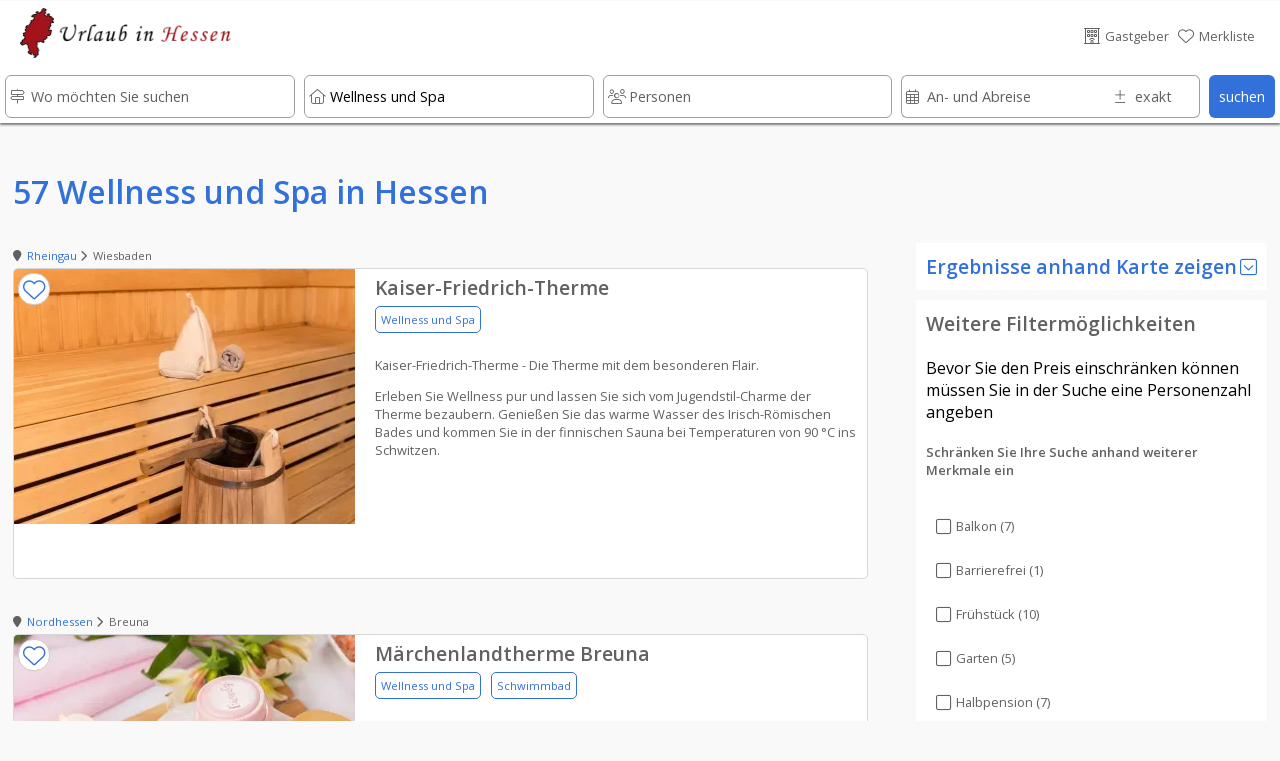

--- FILE ---
content_type: text/html; charset=UTF-8
request_url: https://www.urlaub-in-hessen.com/Wellness_und_Spa/Seite-4/index.htm
body_size: 23632
content:








																														
<!DOCTYPE html>
<html lang="de">
	<head>
		
	<link rel="preload" as="image" type="image/webp"
    imagesrcset="../../domizil-390/51079/spa.webp"><link rel="preload" as="image" type="image/webp"
    imagesrcset="../../domizil-390/50704/Kaiser_Friedrich_Therme.webp">	<!-- PRELOADING AREA -->
	<!--<link rel="preconnect" href="https://delivery.consentmanager.net">-->
	<!--<link rel="preconnect" href="https://cdn.consentmanager.net">-->
	<link rel="preconnect" href="https://fonts.googleapis.com">
	<link rel="preconnect" href="https://fonts.gstatic.com" crossorigin>
	<link rel="preload" href="https://fonts.googleapis.com/css2?family=Open+Sans:wght@400;600&display=swap" as="style">
	<link href="https://fonts.googleapis.com/css2?family=Open+Sans:wght@400;600&display=swap" rel="stylesheet">
	<link rel="preload" href="https://ajax.googleapis.com/ajax/libs/jquery/3.5.1/jquery.min.js" as="script">
		<!--<link rel="preload" href="../../js/externals/slider_test/css/swiper2.min.css?v=h.1.2.5" as="style">
	<link rel="preload" href="../../js/functions/before/main.min.js?v=h.1.5.0" as="script"><link rel="preload" href="../../js/functions/before/detailObjects.min.js?v=h.1.5.0" as="script"><link rel="preload" href="../../js/functions/before/relatedObjects.min.js?v=h.1.5.0" as="script"><link rel="preload" href="../../js/functions/before/searchField.min.js?v=h.1.5.0" as="script">	<link rel="preload" href="../../js/functions/after/main.min.js?v=h.1.5.0" as="script"><link rel="preload" href="../../js/functions/after/relatedObjects.min.js?v=h.1.5.0" as="script">-->		
	<!--<link rel="preload" href="../../css/styles.min.css?v=2.1.5" as="style">-->
		
	<!--<link rel="preload" href="../../js/functions/before/swiper-bundle.min.js?v=h.1.2.5" as="script">-->
	<link rel="preload" href="https://kit.fontawesome.com/cd096d58cb.js" crossorigin="anonymous"  as="script">
				<link rel="preload" href="https://www.googletagmanager.com/ns.html?id=GTM-59TM5NG" as="document">
					
			
	<!--<link rel="preload" href="https://use.fontawesome.com/releases/v5.7.2/css/brands.css" as="style">-->
	<!--<link rel="preload" href="https://ka-p.fontawesome.com/releases/v6.4.0/webfonts/pro-fa-solid-900-43def9.woff2" as="font" type="font/woff2" crossorigin>
	<link rel="preload" href="https://ka-p.fontawesome.com/releases/v6.4.0/webfonts/pro-fa-solid-900-b187e6.woff2" as="font" type="font/woff2" crossorigin>
	<link rel="preload" href="https://ka-p.fontawesome.com/releases/v6.4.0/webfonts/pro-fa-brands-400-9a7529.woff2" as="font" type="font/woff2" crossorigin>
	<link rel="preload" href="https://ka-p.fontawesome.com/releases/v6.4.0/webfonts/pro-fa-regular-400-8090c7.woff2" as="font" type="font/woff2" crossorigin>
	<link rel="preload" href="https://ka-p.fontawesome.com/releases/v6.4.0/webfonts/pro-fa-light-300-68b95c.woff2" as="font" type="font/woff2" crossorigin>
	<link rel="preload" href="https://ka-p.fontawesome.com/releases/v6.4.0/webfonts/pro-fa-light-300-b3d0b5.woff2" as="font" type="font/woff2" crossorigin>
	
	<link rel="preload" href="https://ka-p.fontawesome.com/releases/v6.4.0/webfonts/pro-fa-light-300-d5bbe9.woff2" as="font" type="font/woff2" crossorigin>
	<link rel="preload" href="https://ka-p.fontawesome.com/releases/v6.4.0/webfonts/pro-fa-light-300-a35b6e.woff2" as="font" type="font/woff2" crossorigin>
	<link rel="preload" href="https://ka-p.fontawesome.com/releases/v6.4.0/webfonts/pro-fa-light-300-9ddffe.woff2" as="font" type="font/woff2" crossorigin>
	<link rel="preload" href="https://ka-p.fontawesome.com/releases/v6.4.0/webfonts/pro-fa-light-300-4ef6fa.woff2" as="font" type="font/woff2" crossorigin>
	<link rel="preload" href="https://ka-p.fontawesome.com/releases/v6.4.0/webfonts/pro-fa-light-300-a39b8b.woff2" as="font" type="font/woff2" crossorigin>
	<link rel="preload" href="https://ka-p.fontawesome.com/releases/v6.4.0/webfonts/pro-fa-light-300-43def9.woff2" as="font" type="font/woff2" crossorigin>
	<link rel="preload" href="https://ka-p.fontawesome.com/releases/v6.4.0/webfonts/pro-fa-brands-400-90d968.woff2" as="font" type="font/woff2" crossorigin>
	<link rel="preload" href="https://ka-p.fontawesome.com/releases/v6.4.0/webfonts/pro-fa-brands-400-f6b769.woff2" as="font" type="font/woff2" crossorigin>
	-->
	
	<!--<link rel="preload" href="https://use.fontawesome.com/releases/v5.7.2/webfonts/fa-brands-400.woff2" as="font" type="font/woff2" crossorigin>-->
	
	<!--<link rel="preload" href="../../js/externals/jquery-date-range-picker-master/moment.min.js" as="script">
	<link rel="preload" href="../../js/externals/jquery-date-range-picker-master/dist/jquery.daterangepicker.min.js" as="script">
	<link rel="preload" href="../../js/externals/jquery-date-range-picker-master/dist/daterangepicker.min.css" as="style">
	<link rel="preload" href="../..//js/functions/customersArea/checkForms.js?v=1.1.2" as="script" crossorigin>-->
	

	
	<!-- PRELOADING AREA ENDE-->
<meta name="referrer" content="strict-origin-when-cross-origin" />
		<meta charset="utf-8">
		<meta name="viewport" content="width=device-width, initial-scale=1.0">
		<title>Wellness und Spa in Hessen</title>
		<meta name="copyright" content="n-etwork GmbH" />
		<meta name="description" content="Wellness und Spa in Hessen | Wellness und Spa in Lahntal, Odenwald-Bergstraße, Rheingau, Rhön, Spessart, Taunus, Vogelsberg, Nordhessen, Rotkäppchenland, Waldecker Land und Edersee, Waldhessen" />
		<!--<meta name="keywords" content="Hessen Ferienwohnungen Hotels Pensionen Lahn Rheingau Taunus Odenwald Bergstraße Edersee Spessart Nordhessen Rhön Vogelsberg Urlaub Willingen Marburg Rüdesheim Kassel Camping Radwege Wanderwege Veranstaltungen" />-->
		

				<!--- CSS3 Start -->
		<link rel="stylesheet" href="../../css/customersArea.min.css?v=h1.5.0" media="none" onload="if(media!='all')media='all'">
		<script async src="https://kit.fontawesome.com/cd096d58cb.js" crossorigin="anonymous"></script>
		

		<link rel="stylesheet" href="../../css/styles.min.css?v=h2.0.0">
								<!-- neuer pikaday -->

				<!-- neuer pikaday -->
			
		<link rel="apple-touch-icon" href="../..//media/images/intern/portal/apple_10.png"/>
		<link rel="stylesheet" href="../../css/cookieHinweis.css" media="none" onload="if(media!='all')media='all'">
		<!--- CSS End -->			
		
		<!--- JQUERYS Start -->
		<script src="https://ajax.googleapis.com/ajax/libs/jquery/3.5.1/jquery.min.js"></script>
		
<script src="../../js/functions/before/main.min.js?v=h.1.5.1" async></script><script src="../../js/functions/before/detailObjects.min.js?v=h.1.5.1" async></script><script src="../../js/functions/before/relatedObjects.min.js?v=h.1.5.1" async></script><script src="../../js/functions/before/searchField.min.js?v=h.1.5.1" async></script>	

		
		<link rel="shortcut icon" href="https://www.urlaub-in-hessen.com/logos/35/3a5f5661bb3e3652bd86f538d73ad101.png" type="image/png"/>


		<!--- META IMPORTANTS : Canonical, Paginierung, robots -->
		
			<link rel="canonical" href="https://www.urlaub-in-hessen.com/Wellness_und_Spa/index.htm">
			<meta name="robots" content="noindex, follow">				<!--	
			<link rel="canonical" href="https://www.urlaub-in-hessen.com/Wellness_und_Spa/Seite-4/">
			<meta name="robots" content="noindex, follow">		-->
		
						
		<!-- GOOGLE Start-->
			<meta name="google-site-verification" content="F-t0uCqJVzmhTcTzYY_ZiqxIWPxNJCEopOF7pvsvDPk"/>
			<!-- Google Tag Manager -->
<script>(function(w,d,s,l,i){w[l]=w[l]||[];w[l].push({'gtm.start':
new Date().getTime(),event:'gtm.js'});var f=d.getElementsByTagName(s)[0],
j=d.createElement(s),dl=l!='dataLayer'?'&l='+l:'';j.async=true;j.src=
'https://www.googletagmanager.com/gtm.js?id='+i+dl;f.parentNode.insertBefore(j,f);
})(window,document,'script','dataLayer','GTM-59TM5NG');</script>
<!-- End Google Tag Manager -->		<!-- GOOGLE End-->
		<!-- Facebook -->

										<meta property="og:image" content="https://www.urlaub-in-hessen.com/logos/35/urlaub-in-hessen-logo.png" />
														
		
				<link rel="preload" as="image" href="../../logos-100/35/urlaub-in-hessen-logo.png">
				
		
			
			
								<script src="https://cloud.ccm19.de/app.js?apiKey=9bfd507cc48f879db48bf60ff2f094c0a601e165b8e620d5&amp;domain=66b2f8dbffcf1baa44075962&amp;lang=de_DE" referrerpolicy="origin"></script>
									
					
		</head>
	<body id="body">

	<!-- Development Environment Overlay -->
		<!-- Ende Development Environment Overlay -->
			<script src="../../js/functions/before/swiper-bundle.min.js?v=h.1.5.0"></script>
		<link rel="stylesheet" href="../../js/externals/slider_test/css/swiper2.min.css?v=h.1.5.0">
		<!--<script src="../../js/functions/before/swiper.min.js?v=h.1.1.8"></script>-->
		<!-- Google Tag Manager (noscript) -->
				<noscript><iframe src="https://www.googletagmanager.com/ns.html?id=GTM-59TM5NG" height="0" width="0" style="display:none;visibility:hidden"></iframe></noscript>
						
				
					
	<div id="hamburgerMenu">
		<div class="flexContainerRow flexStyleWrap">
			<div class="flexiBox-100-100 fs100 borderBdm borderGrey toggleHamburgerMenu">
				<div class="flexContainerRow flexStyleWrap">
					
						<div style="width: 21px">
							
						</div>

														<div id="logo">
					<a href="https://www.urlaub-in-hessen.com">
								
						<picture>
							<source srcset="../../logos-100/35/urlaub-in-hessen-logo.webp" type="image/webp">
							<source srcset="../../logos-100/35/urlaub-in-hessen-logo.png">
							<img width="34.5" height="50" class="dbImg" loading="lazy"
								src="../../logos/35/urlaub-in-hessen-logo.png"  
								alt="Urlaub in Hessen"
								title="Urlaub in Hessen">
						</picture>						
					</a>
					</div>			
													<div id="signet">
					<a href="https://www.urlaub-in-hessen.com">
								
						<picture>
							<source srcset="../../logos-210/36/urlaub-in-hessen-signets.webp" type="image/webp">
							<source srcset="../../logos-210/36/urlaub-in-hessen-signets.png">
							<img width="175" height="27.5" class="dbImg" loading="lazy"
								src="../../logos/36/urlaub-in-hessen-signets.png"  
								alt="Urlaub in Hessen"
								title="Urlaub in Hessen">
						</picture>	
					</a>
					</div>
																							
						<div id="placeholderHeader">
							&nbsp;
						</div>
					
					<div class="flexiBox-auto pd-all10 flexiBox-grow1 txtRight fs200">
						X
					</div>					
				</div>
			</div>	

			
							
			<a class="flexiBox-100-100" href="https://www.urlaub-in-hessen.com" title="Home">
				<div class="flexiBox-100-100 borderBdm borderGrey">
					<div class="flexContainerRow flexStyleWrap flexStretch fs100Real">
						
						<div class="pd-all10 flexItemsSelfCenter" style="width: 10px">
						<i class="fa-light fa-house-blank txtColGrey"></i>
						</div>
						<div class="flexiBox-auto pd-all10 flexiBox-grow1 txtColGrey">
							Startseite						</div>					
					</div>
				</div>
			</a>
		
						
			<a class="flexiBox-100-100" href="https://www.urlaub-in-hessen.com/Gastgeber/index.htm" title="Gastgeber">
				<div class="flexiBox-100-100 borderBdm borderGrey">
					<div class="flexContainerRow flexStyleWrap flexStretch fs100Real">
						<div class="pd-all10 flexItemsSelfCenter" style="width: 10px">
							<i class="fa-light fa-bed txtColGrey"></i>
							</div>
						<div class="flexiBox-auto pd-all10 flexiBox-grow1 txtColGrey">
							Gastgeber						</div>					
					</div>
				</div>
			</a>	

			<a class="flexiBox-100-100" href="https://www.urlaub-in-hessen.com/Restaurants_und_Gastronomie/index.htm" title="Restaurants und Gastronomie">
				<div class="flexiBox-100-100 borderBdm borderGrey">
					<div class="flexContainerRow flexStyleWrap flexStretch fs100Real">
						<div class="pd-all10 flexItemsSelfCenter" style="width: 10px">
						<i class="fa-light fa-fork-knife txtColGrey"></i>
						</div>
						<div class="flexiBox-auto pd-all10 flexiBox-grow1 txtColGrey">
							Restaurants und Gastronomie						</div>					
					</div>
				</div>
			</a>				

			<a class="flexiBox-100-100" href="https://www.urlaub-in-hessen.com/Freizeit,_Sehenswürdigkeiten_und_mehr/index.htm" title="Freizeit, Sehenswürdigkeiten und mehr">
				<div class="flexiBox-100-100 borderBdm borderGrey">
					<div class="flexContainerRow flexStyleWrap flexStretch fs100Real">
						<div class="pd-all10 flexItemsSelfCenter" style="width: 10px">
							<i class="fa-light fa-castle txtColGrey"></i>
						</div>
						<div class="flexiBox-auto pd-all10 flexiBox-grow1 txtColGrey">
							Freizeit, Sehenswürdigkeiten und mehr						</div>					
					</div>
				</div>
			</a>	
		
			<a class="flexiBox-100-100" href="https://www.urlaub-in-hessen.com/urlaubsthemen/index.htm" title="Reisetipps und Ideen für den besonderen Urlaub ">
				<div class="flexiBox-100-100 borderBdm borderGrey">
					<div class="flexContainerRow flexStyleWrap flexStretch fs100Real">
						<div class="pd-all10 flexItemsSelfCenter" style="width: 10px">
								<i class="fa-light fa-book-atlas txtColGrey"></i>
						</div>
						<div class="flexiBox-auto pd-all10 flexiBox-grow1 txtColGrey">
							Unser Reisemagazin für Hessen						</div>					
					</div>
				</div>
			</a>
			
			<a class="flexiBox-100-100" href="https://www.urlaub-in-hessen.com/veranstaltungen/index.htm" title="Veranstaltungen ">
				<div class="flexiBox-100-100 borderBdm borderGrey">
					<div class="flexContainerRow flexStyleWrap flexStretch fs100Real">
						<div class="pd-all10 flexItemsSelfCenter" style="width: 10px">
								<i class="fa-light fa-calendar-days txtColGrey"></i>
						</div>
						<div class="flexiBox-auto pd-all10 flexiBox-grow1 txtColGrey">
							Veranstaltungen						</div>					
					</div>
				</div>
			</a>

			<a class="flexiBox-100-100" href="https://www.urlaub-in-hessen.com/wanderwege-und-radwege/index.htm" title="Rad- und Wanderwege ">
				<div class="flexiBox-100-100 borderBdm borderGrey">
					<div class="flexContainerRow flexStyleWrap flexStretch fs100Real">
						<div class="pd-all10 flexItemsSelfCenter" style="width: 10px">
							<i class="fa-light fa-person-hiking txtColGrey"></i>
						</div>
						<div class="flexiBox-auto pd-all10 flexiBox-grow1 txtColGrey">
							Rad- und Wanderwege						</div>					
					</div>
				</div>
			</a>

			<a class="flexiBox-100-100" href="https://www.urlaub-in-hessen.com/login/index.htm" title="Rad- und Wanderwege ">
				<div class="flexiBox-100-100 borderBdm borderGrey">
					<div class="flexContainerRow flexStyleWrap flexStretch fs100Real">
						<div class="pd-all10 flexItemsSelfCenter" style="width: 10px">
						 <i class="fa-light fa-file-signature txtColGrey"></i>
						</div>
						<div class="flexiBox-auto pd-all10 flexiBox-grow1 txtColGrey">
							Anmelden & Werben						</div>					
					</div>
				</div>
			</a>						
		</div>
	</div>
	
	<div id="messageOverlay" class="messageHide">
		<div class="innerMessage">
			<div class="Message">
				<div class="msgTitle redBg" id="msgTitle">
					
				</div>
				<div class="msgText" id="msgText">
					
				</div>		
				<div class="msgButton flexContainerRow">
					<div class="placeholder">
					</div>
					<div class="button" id="closeMsg" onclick="closeMsg();">
						okay
					</div>
				</div>					
			</div>
		</div>	
		<div class="innerDark">
		</div>
	</div>
	
	<div id="listOverlay" class="messageHide">
		<div class="innerMessage">
			<div class="Message">
				<div class="flexiBox-100-100">

	<div style="position: absolute; right: 0;" class="txtColGrey pd-all10 pointer" onClick="closeList();">
		<i class="fas fa-times-circle fs140"></i>
	</div>	
	<div class="flexContainer flexStyleWrap flexiBox-spacebetween mobileRowToCol">
		<div class="flexContainerCol flexiBox-100-100">
			<div class="flexiBox-100-100">
				<div class="fs160 txtColBlue pd-all10">
					<center><i class="fas fa-check"></i>&nbsp;Erfolgreich zur Merkliste beigefügt</center>
				</div>
				<div class="flexiBox-100-100 bgWhite">
					<div class="fs120 txtColGrey pd-all10">
						
					</div>
					<div class="fs100 txtColGrey pd-all10 registerItems">
						<center><p>Sie haben den Anbieter erfolgreich zu Ihrer Merkliste hinzugef&uuml;gt.</p>
<p>Ihre Merkliste erreichen Sie &uuml;ber das <i class="fas fa-heart txtColOrange"></i>-Symbol im Seitenkopf.</p></center>
					</div>	
				</div>
			</div>
		</div>
	</div>
</div>			</div>
		</div>	
	</div>
	
	<div id="listOverlay2" class="messageHide">
		<div class="innerMessage">
			<div class="Message">
				<div class="flexiBox-100-100">

	<div style="position: absolute; right: 0;" class="txtColGrey pd-all10 pointer" onClick="closeList2();">
		<i class="fas fa-times-circle fs140"></i>
	</div>	
	<div class="flexContainer flexStyleWrap flexiBox-spacebetween mobileRowToCol">
		<div class="flexContainerCol flexiBox-100-100">
			<div class="flexiBox-100-100">
				<div class="fs160 txtColBlue pd-all10">
					<center><i class="fas fa-check"></i>&nbsp;Erfolgreich von der Merkliste entfernt</center>
				</div>
				<div class="flexiBox-100-100 bgWhite">
					<div class="fs100 txtColGrey pd-all10 registerItems">
						<center><p>Sie haben den Anbieter erfolgreich von Ihrer Merkliste entfernt.</p></center>
					</div>	
				</div>
			</div>
		</div>
	</div>
</div>			</div>
		</div>	
	</div>	

	<div id="listOverlay3" class="messageHide">
		<div class="innerMessage">
			<div class="Message">
				<div class="flexiBox-100-100">

	<div style="position: absolute; right: 0;" class="txtColGrey pd-all10 pointer" onClick="closeList3();">
		<i class="fas fa-times-circle fs140"></i>
	</div>	
	<div class="flexContainer flexStyleWrap flexiBox-spacebetween mobileRowToCol">
		<div class="flexContainerCol flexiBox-100-100">
			<div class="flexiBox-100-100">
				<div class="fs160 txtColBlue pd-all10">
					<center><i class="fas fa-check"></i>&nbsp;Erfolgreich von der Merkliste entfernt</center>
				</div>
				<div class="flexiBox-100-100 bgWhite">
					<div class="fs100 txtColGrey pd-all10 registerItems">
						<center><p>Sie haben den Anbieter erfolgreich von Ihrer Merkliste entfernt.</p></center>
					</div>	
				</div>
			</div>
		</div>
	</div>
</div>			</div>
		</div>	
	</div>	
			
	<div id="filterOverlay" class="messageHide filterNo">
		<div id="filter" class="messageHide">
	<div class="flexiBox-100-100">
		<div class="flexContainerRow flexStyleWrap">
			<div class="flexiBox-100-100">
				<div class="flexContainerRow flexStyleWrap bgWhite imageCentered borderFilterMobile">
					<div class="pd-all10Mobile fs120 txtColGrey fsBold"> 
						Weitere Filterm&ouml;glichkeiten 
					</div>
					<div id="placeholderHeader">
						&nbsp;
					</div>
					<div class="flexiBox-auto pd-all10Mobile flexiBox-grow1 txtRight fs100 pointer normalHidden txtColBlue" onClick="hideFilterOverlay();">
						schlie&szlig;en <i class="fa-light fa-circle-xmark"></i>
					</div>	
				</div>
				<div class="flexContainerRow flexStyleWrap">
					<div class="flexiBox-100-100 bgWhite">
						<!--<div class="pd-all10 fs100 txtColGrey">
							<p>Mit Hilfe der Filterfunktion k&ouml;nnen Sie Ihre Suche weiter einschr&auml;nken - so gelangen Sie punktgenau zu Ihrer Wunsch-Ferienwohnung oder Ihrem Traum-Hotel.</p>a
						</div>-->
						<div class="flexContainerRow flexStyleWrap">
																											<div class="flexiBox-100-100 borderFilterMobile">
																<!-- Preis -->
								<div class="pd-all10">
									<div id="priceYes" class="messageHide">
										<div class="pd-top-bottom5 flexiBox-50-mobile mrg-right5">
											<div class="relBox">
												<input id="suchePriceFrom" name="suchePriceFrom" type="text" class="searchInput1 thisPriceCheck" autocomplete="off" placeholder="von" value="">
												<input id="suchePriceFromPre" name="suchePriceFromPre" type="hidden" value="von">
												<input id="suchePriceFromAfter" name="suchePriceFromPreAfter" type="hidden" value="Euro">
												<div class="searchIcon txtColGrey">
													<i class="fa-light fa-euro-sign" aria-hidden="true"></i>
												</div>	
											</div>
										</div>
										<div class="pd-top-bottom5 flexiBox-50-mobile">
											<div class="relBox">
												<input id="suchePriceTo" name="suchePriceTo"  type="text"  class="searchInput1 thisPriceCheck" autocomplete="off" placeholder="bis" value="">
												<input id="suchePriceToPre" name="suchePriceToPre" type="hidden" value="bis">
												<input id="suchePriceToAfter" name="suchePriceToAfter" type="hidden" value="Euro">
												<div class="searchIcon txtColGrey">
													<i class="fa-light fa-euro-sign" aria-hidden="true"></i>
												</div>	
											</div>
										</div>
									</div>
									
									<div id="priceNo" class=" fs100 relBox messageShow">
											Bevor Sie den Preis einschränken können müssen Sie in der Suche eine Personenzahl angeben									</div>
								</div>									
							</div>	
								<input id="suchePiktos" name="suchePiktos" type="hidden" value="Merkmale">
								<input id="sel1" name="sel1" type="hidden" value="Ausstattung">
								<input id="sel2" name="sel2" type="hidden" value="Lage">
								<input id="sel3" name="sel3" type="hidden" value="Merkmale">								
																								<div class="flexiBox-100-100 filterOptions mrg-bottom80">
									<div class="pd-all10 fs80 fsBold txtColGrey">
										Schränken Sie Ihre Suche anhand weiterer Merkmale ein									</div>
									<!-- Piktos Optionen-->
									<div class="pd-all10">
										<div class="pd-top-bottom5">
											<div class="relBox">
													<div class="flexContainerRow flexStyleWrap"><div class="flexiBox-100-100 thisIsChecker unChecked checkArea_3_37" id="checkArea_3_37" onclick=" selectPictosOnpage(this, '37', '1', '1', '0', '3', '0', 'Balkon'); markCheckedOnpage(this, '37', '3');">
							<div class="flexContainerRow flexStyleNoWrap flexItemsCenter">
								<div class="checkAreaInner flexContainerRow flexStyleNoWrap flexItemsCenter checkAreaInner_3_37" id="checkAreaInner_3_37">
									<div class="crumBoxColorActive textAwesome checkAreaStatus_3_37" id="checkAreaStatus_3_37">
										<i id="icon_3_37" class="fa-light fa-square txtColGrey" aria-hidden="true"></i>
									</div>
									<div class="fs80 txtColGrey txtWrap textMargin checkAreaTitle_3_37" id="checkAreaTitle_3_37">
										Balkon <span id="count_3_37"> (7)</span><input type="hidden"  id="filterInput_3_37" value="7">
									</div>
								</div>
							</div>
						</div><div class="flexiBox-100-100 thisIsChecker unChecked checkArea_3_41" id="checkArea_3_41" onclick=" selectPictosOnpage(this, '41', '3', '0', '0', '3', '0', 'Barrierefrei'); markCheckedOnpage(this, '41', '3');">
							<div class="flexContainerRow flexStyleNoWrap flexItemsCenter">
								<div class="checkAreaInner flexContainerRow flexStyleNoWrap flexItemsCenter checkAreaInner_3_41" id="checkAreaInner_3_41">
									<div class="crumBoxColorActive textAwesome checkAreaStatus_3_41" id="checkAreaStatus_3_41">
										<i id="icon_3_41" class="fa-light fa-square txtColGrey" aria-hidden="true"></i>
									</div>
									<div class="fs80 txtColGrey txtWrap textMargin checkAreaTitle_3_41" id="checkAreaTitle_3_41">
										Barrierefrei <span id="count_3_41"> (1)</span><input type="hidden"  id="filterInput_3_41" value="1">
									</div>
								</div>
							</div>
						</div><div class="flexiBox-100-100 thisIsChecker unChecked checkArea_3_79" id="checkArea_3_79" onclick=" selectPictosOnpage(this, '79', '3', '1', '0', '3', '0', 'Frühstück'); markCheckedOnpage(this, '79', '3');">
							<div class="flexContainerRow flexStyleNoWrap flexItemsCenter">
								<div class="checkAreaInner flexContainerRow flexStyleNoWrap flexItemsCenter checkAreaInner_3_79" id="checkAreaInner_3_79">
									<div class="crumBoxColorActive textAwesome checkAreaStatus_3_79" id="checkAreaStatus_3_79">
										<i id="icon_3_79" class="fa-light fa-square txtColGrey" aria-hidden="true"></i>
									</div>
									<div class="fs80 txtColGrey txtWrap textMargin checkAreaTitle_3_79" id="checkAreaTitle_3_79">
										Frühstück <span id="count_3_79"> (10)</span><input type="hidden"  id="filterInput_3_79" value="10">
									</div>
								</div>
							</div>
						</div><div class="flexiBox-100-100 thisIsChecker unChecked checkArea_3_83" id="checkArea_3_83" onclick=" selectPictosOnpage(this, '83', '1', '0', '0', '3', '0', 'Garten'); markCheckedOnpage(this, '83', '3');">
							<div class="flexContainerRow flexStyleNoWrap flexItemsCenter">
								<div class="checkAreaInner flexContainerRow flexStyleNoWrap flexItemsCenter checkAreaInner_3_83" id="checkAreaInner_3_83">
									<div class="crumBoxColorActive textAwesome checkAreaStatus_3_83" id="checkAreaStatus_3_83">
										<i id="icon_3_83" class="fa-light fa-square txtColGrey" aria-hidden="true"></i>
									</div>
									<div class="fs80 txtColGrey txtWrap textMargin checkAreaTitle_3_83" id="checkAreaTitle_3_83">
										Garten <span id="count_3_83"> (5)</span><input type="hidden"  id="filterInput_3_83" value="5">
									</div>
								</div>
							</div>
						</div><div class="flexiBox-100-100 thisIsChecker unChecked checkArea_3_92" id="checkArea_3_92" onclick=" selectPictosOnpage(this, '92', '3', '0', '0', '3', '0', 'Halbpension'); markCheckedOnpage(this, '92', '3');">
							<div class="flexContainerRow flexStyleNoWrap flexItemsCenter">
								<div class="checkAreaInner flexContainerRow flexStyleNoWrap flexItemsCenter checkAreaInner_3_92" id="checkAreaInner_3_92">
									<div class="crumBoxColorActive textAwesome checkAreaStatus_3_92" id="checkAreaStatus_3_92">
										<i id="icon_3_92" class="fa-light fa-square txtColGrey" aria-hidden="true"></i>
									</div>
									<div class="fs80 txtColGrey txtWrap textMargin checkAreaTitle_3_92" id="checkAreaTitle_3_92">
										Halbpension <span id="count_3_92"> (7)</span><input type="hidden"  id="filterInput_3_92" value="7">
									</div>
								</div>
							</div>
						</div><div class="flexiBox-100-100 thisIsChecker unChecked checkArea_3_105" id="checkArea_3_105" onclick=" selectPictosOnpage(this, '105', '1', '1', '0', '3', '0', 'Internet, Wlan, Wifi'); markCheckedOnpage(this, '105', '3');">
							<div class="flexContainerRow flexStyleNoWrap flexItemsCenter">
								<div class="checkAreaInner flexContainerRow flexStyleNoWrap flexItemsCenter checkAreaInner_3_105" id="checkAreaInner_3_105">
									<div class="crumBoxColorActive textAwesome checkAreaStatus_3_105" id="checkAreaStatus_3_105">
										<i id="icon_3_105" class="fa-light fa-square txtColGrey" aria-hidden="true"></i>
									</div>
									<div class="fs80 txtColGrey txtWrap textMargin checkAreaTitle_3_105" id="checkAreaTitle_3_105">
										Internet, Wlan, Wifi <span id="count_3_105"> (9)</span><input type="hidden"  id="filterInput_3_105" value="9">
									</div>
								</div>
							</div>
						</div><div class="flexiBox-100-100 thisIsChecker unChecked checkArea_3_261" id="checkArea_3_261" onclick=" selectPictosOnpage(this, '261', '3', '0', '0', '3', '0', 'Kleines Budget'); markCheckedOnpage(this, '261', '3');">
							<div class="flexContainerRow flexStyleNoWrap flexItemsCenter">
								<div class="checkAreaInner flexContainerRow flexStyleNoWrap flexItemsCenter checkAreaInner_3_261" id="checkAreaInner_3_261">
									<div class="crumBoxColorActive textAwesome checkAreaStatus_3_261" id="checkAreaStatus_3_261">
										<i id="icon_3_261" class="fa-light fa-square txtColGrey" aria-hidden="true"></i>
									</div>
									<div class="fs80 txtColGrey txtWrap textMargin checkAreaTitle_3_261" id="checkAreaTitle_3_261">
										Kleines Budget <span id="count_3_261"> (1)</span><input type="hidden"  id="filterInput_3_261" value="1">
									</div>
								</div>
							</div>
						</div><div class="flexiBox-100-100 thisIsChecker unChecked checkArea_3_266" id="checkArea_3_266" onclick=" selectPictosOnpage(this, '266', '3', '0', '0', '3', '0', 'Nachhaltiger Urlaub'); markCheckedOnpage(this, '266', '3');">
							<div class="flexContainerRow flexStyleNoWrap flexItemsCenter">
								<div class="checkAreaInner flexContainerRow flexStyleNoWrap flexItemsCenter checkAreaInner_3_266" id="checkAreaInner_3_266">
									<div class="crumBoxColorActive textAwesome checkAreaStatus_3_266" id="checkAreaStatus_3_266">
										<i id="icon_3_266" class="fa-light fa-square txtColGrey" aria-hidden="true"></i>
									</div>
									<div class="fs80 txtColGrey txtWrap textMargin checkAreaTitle_3_266" id="checkAreaTitle_3_266">
										Nachhaltiger Urlaub <span id="count_3_266"> (1)</span><input type="hidden"  id="filterInput_3_266" value="1">
									</div>
								</div>
							</div>
						</div><div class="flexiBox-100-100 thisIsChecker unChecked checkArea_3_148" id="checkArea_3_148" onclick=" selectPictosOnpage(this, '148', '1', '0', '0', '3', '0', 'Parkplätze'); markCheckedOnpage(this, '148', '3');">
							<div class="flexContainerRow flexStyleNoWrap flexItemsCenter">
								<div class="checkAreaInner flexContainerRow flexStyleNoWrap flexItemsCenter checkAreaInner_3_148" id="checkAreaInner_3_148">
									<div class="crumBoxColorActive textAwesome checkAreaStatus_3_148" id="checkAreaStatus_3_148">
										<i id="icon_3_148" class="fa-light fa-square txtColGrey" aria-hidden="true"></i>
									</div>
									<div class="fs80 txtColGrey txtWrap textMargin checkAreaTitle_3_148" id="checkAreaTitle_3_148">
										Parkplätze <span id="count_3_148"> (8)</span><input type="hidden"  id="filterInput_3_148" value="8">
									</div>
								</div>
							</div>
						</div><div class="flexiBox-100-100 thisIsChecker unChecked checkArea_3_152" id="checkArea_3_152" onclick=" selectPictosOnpage(this, '152', '1', '1', '0', '3', '0', 'Pool'); markCheckedOnpage(this, '152', '3');">
							<div class="flexContainerRow flexStyleNoWrap flexItemsCenter">
								<div class="checkAreaInner flexContainerRow flexStyleNoWrap flexItemsCenter checkAreaInner_3_152" id="checkAreaInner_3_152">
									<div class="crumBoxColorActive textAwesome checkAreaStatus_3_152" id="checkAreaStatus_3_152">
										<i id="icon_3_152" class="fa-light fa-square txtColGrey" aria-hidden="true"></i>
									</div>
									<div class="fs80 txtColGrey txtWrap textMargin checkAreaTitle_3_152" id="checkAreaTitle_3_152">
										Pool <span id="count_3_152"> (2)</span><input type="hidden"  id="filterInput_3_152" value="2">
									</div>
								</div>
							</div>
						</div><div class="flexiBox-100-100 thisIsChecker unChecked checkArea_3_271" id="checkArea_3_271" onclick=" selectPictosOnpage(this, '271', '3', '0', '0', '3', '0', 'Romantischer Urlaub'); markCheckedOnpage(this, '271', '3');">
							<div class="flexContainerRow flexStyleNoWrap flexItemsCenter">
								<div class="checkAreaInner flexContainerRow flexStyleNoWrap flexItemsCenter checkAreaInner_3_271" id="checkAreaInner_3_271">
									<div class="crumBoxColorActive textAwesome checkAreaStatus_3_271" id="checkAreaStatus_3_271">
										<i id="icon_3_271" class="fa-light fa-square txtColGrey" aria-hidden="true"></i>
									</div>
									<div class="fs80 txtColGrey txtWrap textMargin checkAreaTitle_3_271" id="checkAreaTitle_3_271">
										Romantischer Urlaub <span id="count_3_271"> (2)</span><input type="hidden"  id="filterInput_3_271" value="2">
									</div>
								</div>
							</div>
						</div><div class="flexiBox-100-100 thisIsChecker unChecked checkArea_3_165" id="checkArea_3_165" onclick=" selectPictosOnpage(this, '165', '1', '0', '0', '3', '0', 'Sauna'); markCheckedOnpage(this, '165', '3');">
							<div class="flexContainerRow flexStyleNoWrap flexItemsCenter">
								<div class="checkAreaInner flexContainerRow flexStyleNoWrap flexItemsCenter checkAreaInner_3_165" id="checkAreaInner_3_165">
									<div class="crumBoxColorActive textAwesome checkAreaStatus_3_165" id="checkAreaStatus_3_165">
										<i id="icon_3_165" class="fa-light fa-square txtColGrey" aria-hidden="true"></i>
									</div>
									<div class="fs80 txtColGrey txtWrap textMargin checkAreaTitle_3_165" id="checkAreaTitle_3_165">
										Sauna <span id="count_3_165"> (7)</span><input type="hidden"  id="filterInput_3_165" value="7">
									</div>
								</div>
							</div>
						</div><div class="flexiBox-100-100 thisIsChecker unChecked checkArea_3_191" id="checkArea_3_191" onclick=" selectPictosOnpage(this, '191', '1', '0', '0', '3', '0', 'Terrasse, Innenhof'); markCheckedOnpage(this, '191', '3');">
							<div class="flexContainerRow flexStyleNoWrap flexItemsCenter">
								<div class="checkAreaInner flexContainerRow flexStyleNoWrap flexItemsCenter checkAreaInner_3_191" id="checkAreaInner_3_191">
									<div class="crumBoxColorActive textAwesome checkAreaStatus_3_191" id="checkAreaStatus_3_191">
										<i id="icon_3_191" class="fa-light fa-square txtColGrey" aria-hidden="true"></i>
									</div>
									<div class="fs80 txtColGrey txtWrap textMargin checkAreaTitle_3_191" id="checkAreaTitle_3_191">
										Terrasse, Innenhof <span id="count_3_191"> (4)</span><input type="hidden"  id="filterInput_3_191" value="4">
									</div>
								</div>
							</div>
						</div><div class="flexiBox-100-100 thisIsChecker unChecked checkArea_3_98" id="checkArea_3_98" onclick=" selectPictosOnpage(this, '98', '3', '1', '0', '3', '0', 'Urlaub mit dem Hund'); markCheckedOnpage(this, '98', '3');">
							<div class="flexContainerRow flexStyleNoWrap flexItemsCenter">
								<div class="checkAreaInner flexContainerRow flexStyleNoWrap flexItemsCenter checkAreaInner_3_98" id="checkAreaInner_3_98">
									<div class="crumBoxColorActive textAwesome checkAreaStatus_3_98" id="checkAreaStatus_3_98">
										<i id="icon_3_98" class="fa-light fa-square txtColGrey" aria-hidden="true"></i>
									</div>
									<div class="fs80 txtColGrey txtWrap textMargin checkAreaTitle_3_98" id="checkAreaTitle_3_98">
										Urlaub mit dem Hund <span id="count_3_98"> (8)</span><input type="hidden"  id="filterInput_3_98" value="8">
									</div>
								</div>
							</div>
						</div><div class="flexiBox-100-100 thisIsChecker unChecked checkArea_3_115" id="checkArea_3_115" onclick=" selectPictosOnpage(this, '115', '3', '1', '0', '3', '0', 'Urlaub mit Kindern'); markCheckedOnpage(this, '115', '3');">
							<div class="flexContainerRow flexStyleNoWrap flexItemsCenter">
								<div class="checkAreaInner flexContainerRow flexStyleNoWrap flexItemsCenter checkAreaInner_3_115" id="checkAreaInner_3_115">
									<div class="crumBoxColorActive textAwesome checkAreaStatus_3_115" id="checkAreaStatus_3_115">
										<i id="icon_3_115" class="fa-light fa-square txtColGrey" aria-hidden="true"></i>
									</div>
									<div class="fs80 txtColGrey txtWrap textMargin checkAreaTitle_3_115" id="checkAreaTitle_3_115">
										Urlaub mit Kindern <span id="count_3_115"> (9)</span><input type="hidden"  id="filterInput_3_115" value="9">
									</div>
								</div>
							</div>
						</div><div class="flexiBox-100-100 thisIsChecker unChecked checkArea_3_270" id="checkArea_3_270" onclick=" selectPictosOnpage(this, '270', '3', '0', '0', '3', '0', 'Wellnessurlaub'); markCheckedOnpage(this, '270', '3');">
							<div class="flexContainerRow flexStyleNoWrap flexItemsCenter">
								<div class="checkAreaInner flexContainerRow flexStyleNoWrap flexItemsCenter checkAreaInner_3_270" id="checkAreaInner_3_270">
									<div class="crumBoxColorActive textAwesome checkAreaStatus_3_270" id="checkAreaStatus_3_270">
										<i id="icon_3_270" class="fa-light fa-square txtColGrey" aria-hidden="true"></i>
									</div>
									<div class="fs80 txtColGrey txtWrap textMargin checkAreaTitle_3_270" id="checkAreaTitle_3_270">
										Wellnessurlaub <span id="count_3_270"> (2)</span><input type="hidden"  id="filterInput_3_270" value="2">
									</div>
								</div>
							</div>
						</div><div id="selectionThis3"></div></div>											</div>
										</div>
									</div>									
								</div>
								
								<div class="flexiBox-100-100 requestBottom bgWhite brdTopMobile">
									<div class="flexContainerRow flexStyleWrap">
										<div class="flexiBox-50-mobile">
											<!-- l�schen-->
											<div class="pd-all10">
												<div class="pd-top-bottom5">
													<div class="relBox">
														<div id="searchSubmitFilterDel" name="searchSubmitFilterDel" onClick="clearFilterForm();" class="searchSubmit thisIsChecker pointer borderRd borderGrey bgWhite">
															<div class="txtColGrey txtCenter">
																Filter zur&uuml;cksetzen
															</div>	
														</div>
													</div>
												</div>
											</div>									
										</div>	

										<div class="flexiBox-50-mobile">
											<!-- anwenden-->
											<div class="pd-all10">
												<div class="pd-top-bottom5">
													<div class="relBox">
														<div id="searchSubmitFilterSend" name="searchSubmitFilterSend" class="searchSubmit" onClick="submitSearchForm();">
															<div class="txtColWhite filterResultCount W100 txtCenter">
																57 Ergebnisse
															</div>
														</div>
													</div>
												</div>
											</div>									
										</div>	
									</div>
								</div>
							</div>
						</div>
					</div>
				</div>
			</div>
		</div>
	</div>
<script type="text/javascript">

$(document).ready(function(){
	$(".thisIsChecker").click(function() {
			$(".filterResultCount").html("");
			optionSeq = '';
			for(h=0;h<10;h++) {		
				if($("#selectionThis" + h).length > 0) {
					$("#selectionThis" + h).each(function() {
						$(this).find('input').each(function() {
							
							thisOptionSeq = $(this).val();					
							thisOptionSeqSp = thisOptionSeq.split("+");
							optionSeqPre = thisOptionSeqSp[0];
							if(optionSeqPre > '') {
								optionSeq = optionSeq + "+" + optionSeqPre;	
							}
						})
					})
				}
			}
				
				var obj = $('#objArray').val();
				var priceFrom = $('#suchePriceFrom').val();
				var priceTo = $('#suchePriceTo').val();
				var person = $('#persEntry').val();
				var options = optionSeq;
				var isInf = $('#infinite').val();
				var pathfinder = $('#pathfinderX').val();
				var portal = $('#portalX').val();
				var language = $('#languageX').val();
				var allcount = Number($('#all_product_count').val());
				////////////////////////////////////
				postPath = $('#pathfinderX').val() + "moduls/system/requirements/filters/filters_infinite.php";
				$.post(postPath, {obj:obj, options: options, priceFrom: priceFrom, priceTo: priceTo, person: person, infinite: isInf}, function(data) {
				$(".filterResultCount").html(data);
				});
	});
	$( ".thisPriceCheck" ).on("keyup", function() {
		
		$(".filterResultCount").html("");
			optionSeq = '';
			for(h=0;h<10;h++) {		
				if($("#selectionThis" + h).length > 0) {
					$("#selectionThis" + h).each(function() {
						$(this).find('input').each(function() {
							
							thisOptionSeq = $(this).val();					
							thisOptionSeqSp = thisOptionSeq.split("+");
							optionSeqPre = thisOptionSeqSp[0];
							if(optionSeqPre > '') {
								optionSeq = optionSeq + "+" + optionSeqPre;	
							}
						})
					})
				}
			}
			
				var obj = $('#objArray').val();
				var priceFrom = $('#suchePriceFrom').val();
				var priceTo = $('#suchePriceTo').val();
				var person = $('#persEntry').val();
				var options = optionSeq;
				var isInf = $('#infinite').val();
				var pathfinder = $('#pathfinderX').val();
				var portal = $('#portalX').val();
				var language = $('#languageX').val();
				var allcount = Number($('#all_product_count').val());
				////////////////////////////////////
				postPath = $('#pathfinderX').val() + "moduls/system/requirements/filters/filters_infinite.php";
				$.post(postPath, {obj:obj, options: options, priceFrom: priceFrom, priceTo: priceTo, person: person, infinite: isInf}, function(data) {
				$(".filterResultCount").html(data);
				});
	});
});

	</script>	</div>
	
			<header>
		<div  class="headerNormalPage" id="header" >
			
					
<div class="wrapperHeader headerBackground  " id="secHeader" onclick="toggle_allMenus();">
	<div class="boxFrame">
		<div class="flexContainerRow flexStyleNoWrap flexStretch stripeBottom">
			<div id="hamburger" class="toggleHamburgerMenu txtColGrey">
				<div style="width: 21px">
					<i class="fa-light fa-bars" aria-hidden="true"></i>
				</div>
			</div>	
								<div id="logo">
					<a href="https://www.urlaub-in-hessen.com">
								
						<picture>
							<source srcset="../../logos-100/35/urlaub-in-hessen-logo.webp" type="image/webp">
							<source srcset="../../logos-100/35/urlaub-in-hessen-logo.png">
							<img width="34.5" height="50" class="dbImg" loading="lazy"
								src="../../logos/35/urlaub-in-hessen-logo.png"  
								alt="Urlaub in Hessen"
								title="Urlaub in Hessen">
						</picture>						
					</a>
					</div>			
												<div id="signet">
					<a href="https://www.urlaub-in-hessen.com">
								
						<picture>
							<source srcset="../../logos-210/36/urlaub-in-hessen-signets.webp" type="image/webp">
							<source srcset="../../logos-210/36/urlaub-in-hessen-signets.png">
							<img width="175" height="27.5" class="dbImg" loading="lazy"
								src="../../logos/36/urlaub-in-hessen-signets.png"  
								alt="Urlaub in Hessen"
								title="Urlaub in Hessen">
						</picture>	
					</a>
					</div>
													
			<div id="placeholderHeader">
				&nbsp;
			</div>
							<div id="login" class="txtColGrey">
					<a class="greyLink" rel="nofollow" href="https://www.urlaub-in-hessen.com/login/index.htm" title="Gastgeber">
						<div class="flexContainerRow flexStyleNoWrap ">
							<div class="fs100">
								<i class="fa-light fa-hotel" aria-hidden="true"></i>
							</div>
							<div class="fs80 mrg-left-right5 flexItemsSelfCenter">
								<nowrap>
									Gastgeber								</nowrap>
							</div>
						</div>
					</a>
				</div>
								<div id="pin" class="txtColBlue">
					<a id="pinLink" rel="nofollow" class="greyLink" href="https://www.urlaub-in-hessen.com/merkliste/index.htm" title="Merkliste">
						<div class="flexContainerRow flexStyleNoWrap ">
							<div class="fs100" id="pinInner">
																	<i class="fa-light fa-heart"></i>
															</div>
							<div class="fs80 mrg-left-right5 flexItemsSelfCenter">
								<nowrap>
									Merkliste<div id="testcounter" style="display: inline;"></div>
								</nowrap>
							</div>
						</div>
					</a>
				</div>
				

					
				
					
			<div id="mobilePin" class="txtColGrey">
				<a id="pinLink" rel="nofollow" class="greyLink" href="https://www.urlaub-in-hessen.com/merkliste/index.htm" title="Merkliste">
					<div id="pinInnerMobile">
													<i class="fa-light fa-heart"></i>
											</div>
				</a>
			</div>	
		
			<div id="mobileSearch" onClick="showMobileSearch();" class="txtColGrey">

			</div>				
		</div>
				<div class="normalHidden">
			
			<div class="flexContainerRow flexStyleNoWrap flexStretch" onClick="showMobileSearch();">
				<div class="pd-all5 txtColGrey maxLines-4 overflowH">
					<span class="fs100Real">
						<b>57</b> Wellness und Spa in Hessen					</span>
									</div>
				</div>
				<div class="flexContainerRow flexStyleNoWrap flexStretch borderTop borderLightGrey">
				<div id="mobileFilter" class="txtColGrey mobile20Box flexiBox-center" onClick="showFilter(2); closeDropDownSearch(4);">
					<span style="white-space: nowrap;"><i class="fa-light fa-sliders"></i>&nbsp;Filter <div id="filterCounter"></div></span>
				</div>
								<div id="mobileMap" class="txtColGrey stripeLeft mobile20Box flexiBox-center gotomap">
					<span><i class="fa-light fa-map-location-dot"></i>&nbsp;Karten</span>
				</div>
			</div>
		</div>
			
							
					
	</div>
</div>


		<div id="searchBar" class=" search  ">
		<div id="searchInner" class="searchInnerFull headerShadow ">
			<div id="sWrapper" class="wrapperSearch ">
				
			<form action="" method="post" name="searchForm" id="searchForm">
			<div class="flexContainerRow flexStyleWrap">
				<div class="flexiBox-20-100Real mobileMarginTop5 flexiBox-grow1">
					<div class="relBox">
						<input id="sucheWhere" name="sucheWhere" type="text" class="searchInput1" autocomplete="off" placeholder="Wo möchten Sie suchen" value="" onClick="closeDropDownSearch(0);">
						<div class="searchIcon txtColGrey">
							<i class="fa-light fa-signs-post" aria-hidden="true"></i>
						</div>
						
							<div id="resetWhere" class="searchIconDelete txtColLightgrey pointer messageHide" onClick="resetWhere();">
								<i class="fa-light fa-trash-can" aria-hidden="true"></i>
							</div>	
							<div id="cancelWhere" class= "messageHide txtColLightgrey fs120" style="position: absolute; top: 10px; right:15px" value="1+Where"  onclick="closeSearchArea(this);"><i class="fa-light fa-circle-xmark"></i></div>
						
						<div id="resultsWhere" class="messageHide searchDropDown0"></div>
					</div>
				</div>		
				<div class="flexiBox-20-100Real mobileMarginTop5 flexiBox-grow1">
					<div class="relBox">
						<div id="sucheWhatIcon" class="searchIcon txtColGrey">
							<i class="fa-light fa-house" aria-hidden="true"></i>
						</div>	
						
							<div id="resetWhat"  class="searchIconDelete txtColLightgrey pointer messageHide" onClick="resetWhat();">
								<i class="fa-light fa-trash-can" aria-hidden="true"></i>
							</div>		
							<div id="cancelWhat" class= "messageHide txtColLightgrey fs120" style="position: absolute; top: 10px; right:15px" value="1+What"  onclick="closeSearchArea(this);"><i class="fa-light fa-circle-xmark"></i></div>				
						<input id="sucheWhat" name="sucheWhat" type="text" class="searchInput1" autocomplete="off" placeholder="Was möchten Sie suchen" value="Wellness und Spa" onBlur="checkIfEmptyWhat(this);" onClick="closeDropDownSearch(1);">
						<div id="resultsWhat" class="messageHide searchDropDown1"></div>
					</div>
				</div>
				
			
				
				
				<div class="flexiBox-20-100Real mobileMarginTop5 flexiBox-grow1">
					<div class="relBox">
						<div id="suchePersonsIcon" class="searchIcon txtColGrey">
							<i class="fa-light fa-users" aria-hidden="true"></i>
						</div>	
							
							<div  id="resetPerson" class="searchIconDelete txtColLightgrey pointer messageHide" onClick="resetPerson();">
								<i class="fa-light fa-trash-can" aria-hidden="true"></i>
							</div>		
					
						<input id="suchePersons" name="suchePersons" type="text" class="searchInput1 <!--disableInput-->" autocomplete="off" placeholder="Personen" value="" onBlur="checkIfEmptyWhat(this);" onClick="closeDropDownSearch(3);" readonly>
						<div id="resultsPersons" class="messageHide searchDropDown2"></div>
					</div>
				</div>				

				<div class="flexiBox-20-100Real mobileMarginTop5 flexiBox-grow1 mrg-right9">
					<div class="flexContainerRow flexStyleNoWrap " id="calendarArea">
					
						<div id="bookingBoxStart" class="relBox <!--disableInput-->" style="width: 70%">		
							<input id="bookingStartFilterRight" inputmode='none'  name="bookingStartFilterRight"  class="datepicker searchInputCal1" autocomplete="off" placeholder="An- und Abreise" value="">
							<div id="sucheBookingIcon"  class="searchIcon txtColGrey">
								<i class="fa-light fa-calendar-days"></i>
							</div>
							<div id="resetBookingStart" class="searchIconDeleteCal txtColLightgrey pointer messageHide" onClick="resetBookingStart();">
								<i class="fa-light fa-trash-can" aria-hidden="true"></i>
							</div>
							<input id="from" name="from" type="hidden">
							<div id="resultsBookingsVoid" class="messageHide searchDropDown3"></div>
						</div>	
						
						<div class="relBox" style="width: 30%">
						<div id="suchePlusIcon" class="searchIcon txtColGrey">
							<i class="fa-light fa-plus-minus" aria-hidden="true"></i>
						</div>	
						<div  id="resetPlus" class="searchIconDeleteCal txtColLightgrey pointer messageHide" onClick="resetPlus();">
							<i class="fa-light fa-trash-can" aria-hidden="true"></i>
						</div>		
						<input id="suchePlus" name="suchePlus" type="text" class="searchInputCal3 <!--disableInput-->" autocomplete="off" placeholder="exakt" value="" onBlur="checkIfEmptyWhat(this);" onClick="closeDropDownSearch(4);">
						<div id="resultsPlus" class="messageHide searchDropDown4"></div>
					</div>						
					</div>	
				</div>
								
				<div class="flexiBox-auto-100 mobileMarginTop5">
					<div class="relBox">
						<!--<input type="button" id="searchSubmit" name="searchSubmit" class="searchSubmit" value="suchen" onClick="submitSearchForm();">-->
						<div class="searchSubmit_new" id="searchSubmit" name="searchSubmit" onClick="submitSearchForm();">
							<center>suchen</center>
						</div>						
					</div>							
				</div>		
				<div class="flexiBox-10-100Real mobileMarginTop5 normalHidden mobileHidden">
					<div class="relBox">
						<div class="searchInput5" onClick="showFilter(2); closeDropDownSearch(4);">
							Filter<div id="filterCounter"></div>
						</div>
						<div class="searchIcon txtColWhite">
							<i class="fa fa-filter" aria-hidden="true"></i>
						</div>	
					</div>
				</div>				
					<input type="hidden" id="searchLang" name="searchLang" value="1">
					<input type="hidden" id="searchPortal" name="searchPortal" value="10">
					<input type="hidden" id="searchLocal" name="searchLocal" value="2506,49,2509,2511,2515,2516,2518,2519,2520,2521,2524,2611,2612,2613,2614,2615,2616,2617,2618,2619,2620,2622,2625,2628,2629,2631,2632,2633,2634,2635,2637,2638,2639,2640,2643,2645,2646,2649,2653,2701,2702,2703,2704,2705,2706,2710,2714,2715,2716,2717,2719,2720,2721,2724,2424,111,2425,2426,2427,2428,2429,2430,2431,2432,2433,2434,2435,2436,2437,2438,2439,2440,2441,2442,2443,2444,2445,2447,2448,2449,2528,2529,2530,2531,2532,2533,2534,2535,2536,2538,2539,2542,2451,112,2452,2453,2454,2455,2458,2459,2460,2462,2463,2464,2465,2466,2467,2468,2469,2472,2473,2475,2728,2729,2730,2731,2732,2733,2734,2735,2737,2738,2739,2740,2742,2743,2744,2745,2746,2747,2748,2749,2750,2751,2752,2753,2754,2755,2756,2757,12596,51,2758,52,2759,2760,2762,2763,2764,2770,2771,2888,2772,2774,2478,53,2479,2480,2481,2482,2483,2484,2485,2487,2489,2490,2491,2492,2494,2495,2496,2498,2499,2503,2655,54,2656,2657,2658,2659,2660,2661,2662,2663,2664,2665,2666,2669,2670,2672,2673,2674,2677,2678,2679,2681,2683,2477,55,2563,2564,2565,2566,2567,2568,2569,2571,2572,2573,2574,2575,2576,2577,2578,2579,2685,2686,2687,2688,2689,2691,2692,2693,2694,2695,2696,2697,2698,2699,2761,2765,2766,2768,2769,2861,2000,2863,2802,56,2803,2804,2807,2808,2809,2810,2811,2812,2814,2817,2820,2860,2862,2865,2866,2867,2868,2869,2871,2873,2874,2876,2877,2879,2880,2881,2882,2883,2885,2886,2581,107,2582,2583,2584,2586,2587,2589,2590,2591,2592,2593,2594,2595,2596,2598,2599,2600,2601,2602,2603,2604,2605,2606,2607,2609,2775,12616,2778,108,2780,2783,2784,2785,2786,2787,2789,2790,2792,2793,2822,109,2823,2824,2826,2827,2828,2829,2830,2831,2832,2833,2834,2835,2837,2838,2841,2842,2843,12569,2544,110,2546,2548,2549,2550,2551,2553,2554,2555,2556,2561,2562,2844,2845,2846,2847,2848,2850,2851,2852,2853,2855,2858">
					<input type="hidden" id="searchCategories" name="searchCategories" value="1,2,3,4,5,6,7,8,9,10,11,14,16,17,18,19,20,21,22,23,24,25,26,27,28,29,30,31,32,33,34,35,36,37,38,39,40,41,42,43,44,45,46,47,48,49,50,51,52,53,54,55,56,57,58,59,60,61,62,63,64,65,73">
					<input type="hidden" id="actPath" name="actPath" value="../../">
					
					<div id="results" class="messageHide"></div>

				<input type="hidden" id="WhereEntry" name="WhereEntry" value="">
				<input type="hidden" id="WhereEntryRawname" name="WhereEntryRawname" value="">
				<input type="hidden" id="WhatEntry" name="WhatEntry" value="">
				<input type="hidden" id="WhatEntryRawname" name="WhatEntryRawname" value="">
				<input type="hidden" id="WhatEntryType" name="WhatEntryType" value="">
				<input type="hidden" id="WhatEntryId" name="WhatEntryId" value="">
				<input type="hidden" id="persEntry" name="persEntry" value="">
				<input type="hidden" id="plusEntry" name="plusEntry" value="">
				
				<input type="hidden" id="WhatEntryMore" name="WhatEntryMore" value="">
				<input type="hidden" id="WhatEntryTopic" name="WhatEntryTopic" value="">
				<input type="hidden" id="maptop" name="maptop" value="">
				<input type="hidden" id="mapbottom" name="mapbottom" value="">
				<input type="hidden" id="mapleft" name="mapleft" value="">
				<input type="hidden" id="mapright" name="mapright" value="">
				<input type="hidden" id="sucheErrorTitle" name="sucheErrorTitle" value="Fehler bei der Sucheingabe">
				<input type="hidden" id="sucheErrorText" name="sucheErrorText" value="<p>Bitte schr&auml;nken Sie Ihre Sucheingabe durch mindestens eine Auswahl ein.</p>">
				<input type="hidden" id="sucheLoadingTitle" name="sucheLoadingTitle" value="Ergebnisse werden gelagen">
				<input type="hidden" id="sucheLoadingText" name="sucheLoadingText" value="">				
			</div>
			</form>
			</div>
		</div>
	<div id="searchInnerBg" class="searchInnerBg ">	
	</div>
	</div>
	


	
	<script type="text/javascript">
		if($("#searchBar").css("display") == 'none' || $("#searchBar").css("display").length == 0) { 
			$( "#mobileSearch" ).html('<i class="fa-light fa-magnifying-glass txtColGrey" aria-hidden="true"></i>');
		} else {
			$( "#mobileSearch" ).html('<i class="fa-solid fa-magnifying-glass-minus txtColOrange" aria-hidden="true"></i>');
		}
	</script>	

<script src="../../js/externals/jquery-date-range-picker-master/moment.min.js"></script>
<script src="../../js/externals/jquery-date-range-picker-master/dist/jquery.daterangepicker.min.js?v=1.0.2"></script>
<link rel="stylesheet" type="text/css" href="../../js/externals/jquery-date-range-picker-master/dist/daterangepicker.min.css?v=1.0.2" />
<script>
var d = new Date();
var strDate = d.getDate() + "." + (d.getMonth()+1) + "." + d.getFullYear();

$('#bookingStartFilterRight').dateRangePicker({
	autoClose: true,
	format: 'DD.MM.YYYY',
	separator: '-',
	language: 'auto',
	startOfWeek: 'monday',// or monday
	getValue: function()
	{
		return $(this).val();
	},
	setValue: function(s)
	{
		$("#resetBookingStart").removeClass("messageHide");
		$("#suchePlus").removeClass("disableInput");

		
	
		if(!$(this).attr('readonly') && !$(this).is(':disabled') && s != $(this).val())
		{
			$(this).val(s);
		}
	},
	startDate: strDate,
	endDate: false,
	time: {
		enabled: false
	},
	minDays: 0,
	maxDays: 0,
	showShortcuts: false,
	shortcuts:
	{
		
	},
	customShortcuts : [],
	inline:false,
	container:'body',
	alwaysOpen:false,
	singleDate:false,
	lookBehind: false,
	batchMode: false,
	duration: 200,
	stickyMonths: false,
	dayDivAttrs: [],
	dayTdAttrs: [],
	applyBtnClass: '',

	showTopbar: false,
	swapTime: false,
	selectForward: false,
	selectBackward: false,
	showWeekNumbers: false,
	getWeekNumber: function(date) //date will be the first day of a week
	{
		return moment(date).format('w');
	},
	monthSelect: false,
	yearSelect: false
});

    </script>
	

<!--<script type="text/javascript">
$(window).on( "load", function() {
	if($("#sucheWhat").val() == "") {
		$("#WhatEntry").val("/Gastgeber")
		$("#WhatEntryRawname").val("Gastgeber")
		$("#sucheWhat").val("Gastgeber")
		$("#WhatEntryType").val("1")
		$("#WhatEntryId").val("1")
		$("#suchePersons").removeClass("disableInput")
		$("#bookingBoxStart").removeClass("disableInput")
		$("#suchePlus").removeClass("disableInput")
		
	}	
})
	</script>-->

	
									
		</div>
	</header>
		<div id="searchStart" class="searchStart">
																							
	
</div>	<div id="content"  onclick="toggle_allMenus();">		<div class="wrapper">
			<div class="flexContainerRow flexStyleWrap flexiBox-spacebetween">
										
					
					
			
<style>
 
      /* Always set the map height explicitly to define the size of the div
       * element that contains the map. */
      #thisGoogleMap {
        height: 100%;
      }
</style>



	<script>
	
    var swiper = new Swiper('.customersSlider', {
		lazy: true,
		spaceBetween: 0,
		loop: false,
		navigation: {
			
			nextEl: '#cusTippsNext',
			prevEl: '#cusTippsPrev',
		},
		breakpoints: {
			1024: {
				slidesPerView: 4,
	
				
			},
			764: {
				slidesPerView: 1,
			},			
			600: {
				slidesPerView: 1,
			},
			480: {		
				slidesPerView: 1,	
			}
		}
		
    });

	
  </script>

		<style>
		@media (max-width: 764px) { 
		   .special1 {
			   display: flex;
			   flex-wrap: wrap;
				justify-content:space-between;
		   }
		   .special2 {
				background-color: transparent;
		   }
		   .special3 {
				border-left: 0px;
				border-right: 0px;
				border-top: 0px;
				border-bottom: 0px;
		   }
		   .special4 {
				width: auto;
		   }
			.special5 {
				font-size: 100%;
				font-weight: 300;
			}
			.special6 {
				font-size: 80%;
				font-weight: 300;
			}	
			.special7 {
				padding: 5px;
			}	
			.special8 {
				border: 1px solid #e0e0e0;
				border-radius: 5px;
				background-color: #f0f0f0;
				margin: 3px;
			}
		}
		</style>	
		<div class="relBox mrg-bottom10 normalHidden W100 mrg-top10Mobile" id="thisCitiesMobile">
			<div class="bgWhite special2_alt special3_alt bgBlueMobile" onClick="visibilityElementMobile('cityBoxX');">
	<div class="pd-all10 fs120 fsBold txtColGrey special5  special7_alt txtColWhiteMobile">
													Wellness und Spa in Hessen				<span style="float: right" class="normalHidden" id="lessMoreReg"><i class="fa-light fa-square-chevron-down"></i></span>
	</div>
</div>
<div id="cityBoxX" class="relBox overflowH special1_alt hideElementMobile  cityBoxXAll ">
										<a class="linkBoxWhite special2_alt W100" href="/Lahntal/Wellness_und_Spa/index.htm" title="Wellness und Spa in der Ferienregion Lahntal">
											
					<div class="bgWhite relBox special2_alt special3_alt special8_alt">
						<div class="pd-all10 special7_alt">
							<div class="flexContainerRow flexStyleNoWrap">
															<div class="flexiBox-20-mobile <!--mobileHidden-->">
									<div class="fs100 txtColLightgrey fsBold">
										6									</div>
								</div>
															<div class="flexiBox-80-100Real special4_alt">
									<div class="fs100 txtColGrey fsBold special6_alt">
										Wellness und Spa in der Ferienregion Lahntal									</div>
								</div>
							</div>
						</div>
					</div>
				</a>				
							<a class="linkBoxWhite special2_alt W100" href="/Odenwald-Bergstrasse/Wellness_und_Spa/index.htm" title="Wellness und Spa in der Ferienregion Odenwald-Bergstraße">
											
					<div class="bgWhite relBox special2_alt special3_alt special8_alt">
						<div class="pd-all10 special7_alt">
							<div class="flexContainerRow flexStyleNoWrap">
															<div class="flexiBox-20-mobile <!--mobileHidden-->">
									<div class="fs100 txtColLightgrey fsBold">
										10									</div>
								</div>
															<div class="flexiBox-80-100Real special4_alt">
									<div class="fs100 txtColGrey fsBold special6_alt">
										Wellness und Spa in der Ferienregion Odenwald-Bergstraße									</div>
								</div>
							</div>
						</div>
					</div>
				</a>				
							<a class="linkBoxWhite special2_alt W100" href="/Rheingau/Wellness_und_Spa/index.htm" title="Wellness und Spa in der Ferienregion Rheingau">
											
					<div class="bgWhite relBox special2_alt special3_alt special8_alt">
						<div class="pd-all10 special7_alt">
							<div class="flexContainerRow flexStyleNoWrap">
															<div class="flexiBox-20-mobile <!--mobileHidden-->">
									<div class="fs100 txtColLightgrey fsBold">
										6									</div>
								</div>
															<div class="flexiBox-80-100Real special4_alt">
									<div class="fs100 txtColGrey fsBold special6_alt">
										Wellness und Spa in der Ferienregion Rheingau									</div>
								</div>
							</div>
						</div>
					</div>
				</a>				
							<a class="linkBoxWhite special2_alt W100" href="/Rhoen/Wellness_und_Spa/index.htm" title="Wellness und Spa in der Ferienregion Rhön">
											
					<div class="bgWhite relBox special2_alt special3_alt special8_alt">
						<div class="pd-all10 special7_alt">
							<div class="flexContainerRow flexStyleNoWrap">
															<div class="flexiBox-20-mobile <!--mobileHidden-->">
									<div class="fs100 txtColLightgrey fsBold">
										2									</div>
								</div>
															<div class="flexiBox-80-100Real special4_alt">
									<div class="fs100 txtColGrey fsBold special6_alt">
										Wellness und Spa in der Ferienregion Rhön									</div>
								</div>
							</div>
						</div>
					</div>
				</a>				
							<a class="linkBoxWhite special2_alt W100" href="/Spessart/Wellness_und_Spa/index.htm" title="Wellness und Spa im Spessart">
											
					<div class="bgWhite relBox special2_alt special3_alt special8_alt">
						<div class="pd-all10 special7_alt">
							<div class="flexContainerRow flexStyleNoWrap">
															<div class="flexiBox-20-mobile <!--mobileHidden-->">
									<div class="fs100 txtColLightgrey fsBold">
										6									</div>
								</div>
															<div class="flexiBox-80-100Real special4_alt">
									<div class="fs100 txtColGrey fsBold special6_alt">
										Wellness und Spa im Spessart									</div>
								</div>
							</div>
						</div>
					</div>
				</a>				
							<a class="linkBoxWhite special2_alt W100" href="/Taunus/Wellness_und_Spa/index.htm" title="Wellness und Spa in der Ferienregion Taunus">
											
					<div class="bgWhite relBox special2_alt special3_alt special8_alt">
						<div class="pd-all10 special7_alt">
							<div class="flexContainerRow flexStyleNoWrap">
															<div class="flexiBox-20-mobile <!--mobileHidden-->">
									<div class="fs100 txtColLightgrey fsBold">
										15									</div>
								</div>
															<div class="flexiBox-80-100Real special4_alt">
									<div class="fs100 txtColGrey fsBold special6_alt">
										Wellness und Spa in der Ferienregion Taunus									</div>
								</div>
							</div>
						</div>
					</div>
				</a>				
							<a class="linkBoxWhite special2_alt W100" href="/Vogelsberg/Wellness_und_Spa/index.htm" title="Wellness und Spa in der Ferienregion Vogelsberg">
											
					<div class="bgWhite relBox special2_alt special3_alt special8_alt">
						<div class="pd-all10 special7_alt">
							<div class="flexContainerRow flexStyleNoWrap">
															<div class="flexiBox-20-mobile <!--mobileHidden-->">
									<div class="fs100 txtColLightgrey fsBold">
										9									</div>
								</div>
															<div class="flexiBox-80-100Real special4_alt">
									<div class="fs100 txtColGrey fsBold special6_alt">
										Wellness und Spa in der Ferienregion Vogelsberg									</div>
								</div>
							</div>
						</div>
					</div>
				</a>				
							<a class="linkBoxWhite special2_alt W100" href="/Nordhessen/Wellness_und_Spa/index.htm" title="Wellness und Spa in der Urlaubsregion Nordhessen">
											
					<div class="bgWhite relBox special2_alt special3_alt special8_alt">
						<div class="pd-all10 special7_alt">
							<div class="flexContainerRow flexStyleNoWrap">
															<div class="flexiBox-20-mobile <!--mobileHidden-->">
									<div class="fs100 txtColLightgrey fsBold">
										4									</div>
								</div>
															<div class="flexiBox-80-100Real special4_alt">
									<div class="fs100 txtColGrey fsBold special6_alt">
										Wellness und Spa in der Urlaubsregion Nordhessen									</div>
								</div>
							</div>
						</div>
					</div>
				</a>				
							<a class="linkBoxWhite special2_alt W100" href="/Rotkaeppchenland/Wellness_und_Spa/index.htm" title="Wellness und Spa im Rotkäppchenland">
											
					<div class="bgWhite relBox special2_alt special3_alt special8_alt">
						<div class="pd-all10 special7_alt">
							<div class="flexContainerRow flexStyleNoWrap">
															<div class="flexiBox-20-mobile <!--mobileHidden-->">
									<div class="fs100 txtColLightgrey fsBold">
										2									</div>
								</div>
															<div class="flexiBox-80-100Real special4_alt">
									<div class="fs100 txtColGrey fsBold special6_alt">
										Wellness und Spa im Rotkäppchenland									</div>
								</div>
							</div>
						</div>
					</div>
				</a>				
							<a class="linkBoxWhite special2_alt W100" href="/Waldecker_Land_und_Edersee/Wellness_und_Spa/index.htm" title="Wellness und Spa in der Ferienregion Waldecker Land und Edersee">
											
					<div class="bgWhite relBox special2_alt special3_alt special8_alt">
						<div class="pd-all10 special7_alt">
							<div class="flexContainerRow flexStyleNoWrap">
															<div class="flexiBox-20-mobile <!--mobileHidden-->">
									<div class="fs100 txtColLightgrey fsBold">
										6									</div>
								</div>
															<div class="flexiBox-80-100Real special4_alt">
									<div class="fs100 txtColGrey fsBold special6_alt">
										Wellness und Spa in der Ferienregion Waldecker Land und Edersee									</div>
								</div>
							</div>
						</div>
					</div>
				</a>				
							<a class="linkBoxWhite special2_alt W100" href="/Waldhessen/Wellness_und_Spa/index.htm" title="Wellness und Spa in der Urlaubsregion Waldhessen">
											
					<div class="bgWhite relBox special2_alt special3_alt special8_alt">
						<div class="pd-all10 special7_alt">
							<div class="flexContainerRow flexStyleNoWrap">
															<div class="flexiBox-20-mobile <!--mobileHidden-->">
									<div class="fs100 txtColLightgrey fsBold">
										3									</div>
								</div>
															<div class="flexiBox-80-100Real special4_alt">
									<div class="fs100 txtColGrey fsBold special6_alt">
										Wellness und Spa in der Urlaubsregion Waldhessen									</div>
								</div>
							</div>
						</div>
					</div>
				</a>				
											
					
			</div>
						<div class="bgWhite mobileHidden">
			<div class="pd-all10">
			</div>
			</div>
					</div>
	
<div class="flexiBox-70-100">
	<div class="flexiBox-title txtColBlue">
		<h1>57 Wellness und Spa in Hessen</h1>
	</div>
</div>
<div class="flexiBox-70-100">
	<div class="flexiBox-100-100">
		
<script type="text/javascript">
	$(document).ready(function(){
		var active = 0;
		//$(window).scroll(function(){
			$( "#loadMore" ).on( "click", function() {
			var position = $(window).scrollTop();
			var objListHeight = $("#objResultList").height();
			var objListTop = $("#objResultList").position();
			var objListBottom = (objListHeight + objListTop.top - $(window).height());
			if( position >= objListBottom && active == 0){
				active = 1;
				var row = Number($('#row').val());
				var obj = $('#objArray').val();
				var bookable = $('#bookable').val();
				var sortable = $('#sortable').val();
				var depth = $('#depth').val();
				var lon = $('#lon').val();
				var lat = $('#lat').val();
				var locId = $('#locId').val();
				var catName = $('#catName').val();
				var thisDataOutputTitleMajorityExternal = $('#thisDataOutputTitleMajorityExternal').val();
				if($('#isLocalClaimerSafe').val() == 1) {
					$('#isLocalClaimer').val("1");
				}
				var isLocalClaimer = $('#isLocalClaimer').val();
				var isInf = $('#infinite').val();
				var pathfinder = $('#pathfinderX').val();
				var portal = $('#portalX').val();
				var language = $('#languageX').val();
				var allcount = Number($('#all_product_count').val());
				var rowperpage = 10;
				
				row = row + rowperpage;
				rowGezeigt = row + rowperpage;
				if(rowGezeigt<allcount) {
					$("#gezeigt").text( rowGezeigt );
				} else {
					$("#gezeigt").text( allcount );
					$("#loadMore").css("display", "none");
				}
				if(row <= allcount){
					$('.ajax-load').show();			
					var url = $('#pathfinderX').val() + "moduls/system/requirements/resultlist_infinite.php";
					$('#row').val(row);
					$.ajax({
						url: url,
						type: 'post',
						data: {row:row, obj:obj, infinite: isInf, pathfinder: pathfinder, portal: portal, language: language, depth: depth, locId: locId, lat: lat, lon: lon, thisDataOutputTitleMajorityExternal: thisDataOutputTitleMajorityExternal, isLocalClaimer: isLocalClaimer, bookable: bookable, sortable:sortable, catName: catName},
						success: function(response){
							
							$('.ajax-load').hide();
							$(".elementX:last").after(response).show().fadeIn("slow");
							//targetBlank();
						}
					});
				}
				else{
					//$('#remove').remove();
					//$(".product:last").after('<tr id="remove"><td colspan="4" style="text-align: center;"><b>No Data Available</b></td></tr>');
				}
				
				setTimeout(function() {			
					active = 0;
				}, 2000);
	
			}

		});
	});

	</script>		
		<div class="flexContainerRow flexStyleWrap" id="objResultList">
			<div class="flexiBox-100-100">
				<div class="flexContainerRow flexStyleWrap">
				

																					
								<div class="flexiBox-100-100 mrg-bottom30 elementX">
									<div id="objResult0" class="marker-link">
										<div class="pd-right10 pd-top-bottom5 fs70 txtColGrey txtWrap"><i class="fa fa-map-marker"></i>&nbsp;
											
<a href="https://www.urlaub-in-hessen.com/Rheingau/Info/index.htm">Rheingau</a>&nbsp;<i class="fa fa-chevron-right txtColGrey"></i> &nbsp;Wiesbaden											
										</div>
																				<div class="noticeOverlay">
											<div class="fs140 fsBold txtColBlue pointer nonactive heartObject_7432" onclick="showOnList(7432);" >
												<center><i class="fa-light fa-heart txtColLightBlue"></i></center>
											</div>
										</div>
												
										<a href="https://www.urlaub-in-hessen.com/urlaub/7432/Kaiser-Friedrich-Therme/index.htm" class="linkBoxWhite objectLink" title="Kaiser-Friedrich-Therme">
										<div class="flexiBox-100-100Real borderRd borderGrey linkBoxWhite overflowH">
											<div class="flexContainerRow flexStyleWrap">
																									<div class="flexiBox-40-100Real">
														<div class="flexiBox-100-100Real relBox imgCoverPreviewMaxHeight">
																													
																																																<div class="flexContainerRow flexStyleWrap imageCentered overflowH imgCoverPreviewMaxHeight">
																		<div class="">
																			
																				
																		<picture>
																			<source srcset="../../domizil-390/50704/Kaiser_Friedrich_Therme.webp" type="image/webp">
																			<source srcset="../../domizil-390/50704/Kaiser_Friedrich_Therme.jpg">
																			<img width="390" height="340" style="min-width: 50px; min-height: 50px; display: block" 																				class="W100" 
																				src="../../domizil-390/50704/Kaiser_Friedrich_Therme.jpg"  
																				alt="Kaiser-Friedrich-Therme">	
																		</picture>																				
																		</div>
																	</div>															
																																													</div>
													</div>
																								<div class="flexiBox-60-100Real flexiBox-grow1">
													
													<div class="flexContainerRow flexStyleWrap relBox minH100">
														<div class="flexiBox-100-100">
															
																<div class="pd-left20 pd-right10 pd-top-bottom5 fs120 txtColGrey fsBold txtWrap mobileEllipsis300_550">	
																																		Kaiser-Friedrich-Therme 		
																																		
																</div>
																<div class="flexContainerRow flexStyleWrap pd-left20 pd-right10">
																<div class="flexiBox-auto pd-all5 borderRd borderBlue fs70 txtColBlue mrg-right10 mrg-bottom5">Wellness und Spa</div>																</div>
																																<div style="height: 210px; overflow: hidden;" class="pd-left20 pd-right10 pd-top-bottom5 fs80 txtColGrey relBox txtWrap mobileHidden">	
																	<p>Kaiser-Friedrich-Therme - Die Therme mit dem besonderen Flair.&nbsp;</p>
<p>Erleben Sie Wellness pur und lassen Sie sich vom Jugendstil-Charme der Therme bezaubern. Genie&szlig;en Sie das warme Wasser des Irisch-R&ouml;mischen Bades und kommen Sie in der finnischen Sauna bei Temperaturen von 90 &deg;C ins Schwitzen.</p>																	<div style="position: absolute; width: 100%; height: 50px; bottom: 0px;" class="contentGradientTest"></div>
																</div>															
															
														</div>														
														<div class="flexItemsSelfEnd flexiBox-100-100">
															<div class="flexContainerRow flexStyleWrap">
																<div class="flexiBox-66-100 flexiBox-grow1">
																
																	<div class="flexiBox-100-100">
																		<div class="pd-left20 pd-right10 pd-top-bottom5 fs80 txtColGrey txtWrap">
																														
																		</div>																	
																	</div>
																
																	<div class="flexiBox-100-100">
																		<div class="pd-left20 pd-right10 pd-top-bottom5 fs70 txtColGrey txtWrap">															
																																					</div>
																	</div>
																</div>
															
																															</div>
														</div>
														
													</div>
												
												</div>
											</div>
										</div>
										</a>
									</div>
									
								</div>
																														
								<div class="flexiBox-100-100 mrg-bottom30 elementX">
									<div id="objResult1" class="marker-link">
										<div class="pd-right10 pd-top-bottom5 fs70 txtColGrey txtWrap"><i class="fa fa-map-marker"></i>&nbsp;
											
<a href="https://www.urlaub-in-hessen.com/Nordhessen/Info/index.htm">Nordhessen</a>&nbsp;<i class="fa fa-chevron-right txtColGrey"></i> &nbsp;Breuna											
										</div>
																				<div class="noticeOverlay">
											<div class="fs140 fsBold txtColBlue pointer nonactive heartObject_7345" onclick="showOnList(7345);" >
												<center><i class="fa-light fa-heart txtColLightBlue"></i></center>
											</div>
										</div>
												
										<a href="https://www.urlaub-in-hessen.com/urlaub/7345/Maerchenlandtherme_Breuna/index.htm" class="linkBoxWhite objectLink" title="Märchenlandtherme Breuna">
										<div class="flexiBox-100-100Real borderRd borderGrey linkBoxWhite overflowH">
											<div class="flexContainerRow flexStyleWrap">
																									<div class="flexiBox-40-100Real">
														<div class="flexiBox-100-100Real relBox imgCoverPreviewMaxHeight">
																													
																																																<div class="flexContainerRow flexStyleWrap imageCentered overflowH imgCoverPreviewMaxHeight">
																		<div class="">
																			
																				
																		<picture>
																			<source srcset="../../domizil-390/51079/spa.webp" type="image/webp">
																			<source srcset="../../domizil-390/51079/spa.jpg">
																			<img width="390" height="261" style="min-width: 50px; min-height: 50px; display: block" 																				class="imgCoverPreview" 
																				src="../../domizil-390/51079/spa.jpg"  
																				alt="Märchenlandtherme Breuna">	
																		</picture>																				
																		</div>
																	</div>															
																																													</div>
													</div>
																								<div class="flexiBox-60-100Real flexiBox-grow1">
													
													<div class="flexContainerRow flexStyleWrap relBox minH100">
														<div class="flexiBox-100-100">
															
																<div class="pd-left20 pd-right10 pd-top-bottom5 fs120 txtColGrey fsBold txtWrap mobileEllipsis300_550">	
																																		Märchenlandtherme Breuna 		
																																		
																</div>
																<div class="flexContainerRow flexStyleWrap pd-left20 pd-right10">
																<div class="flexiBox-auto pd-all5 borderRd borderBlue fs70 txtColBlue mrg-right10 mrg-bottom5">Wellness und Spa</div><div class="flexiBox-auto pd-all5 borderRd borderBlue fs70 txtColBlue mrg-right10 mrg-bottom5">Schwimmbad</div>																</div>
																																<div style="height: 210px; overflow: hidden;" class="pd-left20 pd-right10 pd-top-bottom5 fs80 txtColGrey relBox txtWrap mobileHidden">	
																	<p>Die M&auml;rchenlandtherme in Breuna ist ein geradezu himmlischer Ort zum Entspannen und Wohlf&uuml;hlen.</p>
<p>In 29 &deg;C warmen Wasser der Therme k&ouml;nnen Sie sich treiben lassen und ganz gem&uuml;tlich schwimmen.</p>																	<div style="position: absolute; width: 100%; height: 50px; bottom: 0px;" class="contentGradientTest"></div>
																</div>															
															
														</div>														
														<div class="flexItemsSelfEnd flexiBox-100-100">
															<div class="flexContainerRow flexStyleWrap">
																<div class="flexiBox-66-100 flexiBox-grow1">
																
																	<div class="flexiBox-100-100">
																		<div class="pd-left20 pd-right10 pd-top-bottom5 fs80 txtColGrey txtWrap">
																														
																		</div>																	
																	</div>
																
																	<div class="flexiBox-100-100">
																		<div class="pd-left20 pd-right10 pd-top-bottom5 fs70 txtColGrey txtWrap">															
																																					</div>
																	</div>
																</div>
															
																															</div>
														</div>
														
													</div>
												
												</div>
											</div>
										</div>
										</a>
									</div>
									
								</div>
																														
								<div class="flexiBox-100-100 mrg-bottom30 elementX">
									<div id="objResult2" class="marker-link">
										<div class="pd-right10 pd-top-bottom5 fs70 txtColGrey txtWrap"><i class="fa fa-map-marker"></i>&nbsp;
											
<a href="https://www.urlaub-in-hessen.com/Nordhessen/Info/index.htm">Nordhessen</a>&nbsp;<i class="fa fa-chevron-right txtColGrey"></i> &nbsp;Kassel											
										</div>
																				<div class="noticeOverlay">
											<div class="fs140 fsBold txtColBlue pointer nonactive heartObject_8290" onclick="showOnList(8290);" >
												<center><i class="fa-light fa-heart txtColLightBlue"></i></center>
											</div>
										</div>
												
										<a href="https://www.urlaub-in-hessen.com/urlaub/8290/Kurhessen_Therme/index.htm" class="linkBoxWhite objectLink" title="Kurhessen Therme">
										<div class="flexiBox-100-100Real borderRd borderGrey linkBoxWhite overflowH">
											<div class="flexContainerRow flexStyleWrap">
																									<div class="flexiBox-40-100Real">
														<div class="flexiBox-100-100Real relBox imgCoverPreviewMaxHeight">
																													
																																																<div class="flexContainerRow flexStyleWrap imageCentered overflowH imgCoverPreviewMaxHeight">
																		<div class="">
																			
																				
																		<picture>
																			<source srcset="../../domizil-390/65464/Kurhessen_Therme.webp" type="image/webp">
																			<source srcset="../../domizil-390/65464/Kurhessen_Therme.jpg">
																			<img width="390" height="260" style="min-width: 50px; min-height: 50px; display: block" 																				class="imgCoverPreview" 
																				src="../../domizil-390/65464/Kurhessen_Therme.jpg"  
																				alt="Kurhessen Therme">	
																		</picture>																				
																		</div>
																	</div>															
																																													</div>
													</div>
																								<div class="flexiBox-60-100Real flexiBox-grow1">
													
													<div class="flexContainerRow flexStyleWrap relBox minH100">
														<div class="flexiBox-100-100">
															
																<div class="pd-left20 pd-right10 pd-top-bottom5 fs120 txtColGrey fsBold txtWrap mobileEllipsis300_550">	
																																		Kurhessen Therme 		
																																		
																</div>
																<div class="flexContainerRow flexStyleWrap pd-left20 pd-right10">
																<div class="flexiBox-auto pd-all5 borderRd borderBlue fs70 txtColBlue mrg-right10 mrg-bottom5">Wellness und Spa</div><div class="flexiBox-auto pd-all5 borderRd borderBlue fs70 txtColBlue mrg-right10 mrg-bottom5">Schwimmbad</div>																</div>
																																<div style="height: 210px; overflow: hidden;" class="pd-left20 pd-right10 pd-top-bottom5 fs80 txtColGrey relBox txtWrap mobileHidden">	
																	<p>Eine Oase f&uuml;r K&ouml;rper und Seele auf der wundersch&ouml;nen Wilhelmsh&ouml;he.</p>
<p>Der Wellnesstempel verstr&ouml;mt eine fern&ouml;stliche Atmosph&auml;re, die Sie schon am Eingang sp&uuml;ren.</p>																	<div style="position: absolute; width: 100%; height: 50px; bottom: 0px;" class="contentGradientTest"></div>
																</div>															
															
														</div>														
														<div class="flexItemsSelfEnd flexiBox-100-100">
															<div class="flexContainerRow flexStyleWrap">
																<div class="flexiBox-66-100 flexiBox-grow1">
																
																	<div class="flexiBox-100-100">
																		<div class="pd-left20 pd-right10 pd-top-bottom5 fs80 txtColGrey txtWrap">
																														
																		</div>																	
																	</div>
																
																	<div class="flexiBox-100-100">
																		<div class="pd-left20 pd-right10 pd-top-bottom5 fs70 txtColGrey txtWrap">															
																																					</div>
																	</div>
																</div>
															
																															</div>
														</div>
														
													</div>
												
												</div>
											</div>
										</div>
										</a>
									</div>
									
								</div>
																														
								<div class="flexiBox-100-100 mrg-bottom30 elementX">
									<div id="objResult3" class="marker-link">
										<div class="pd-right10 pd-top-bottom5 fs70 txtColGrey txtWrap"><i class="fa fa-map-marker"></i>&nbsp;
											
<a href="https://www.urlaub-in-hessen.com/Vogelsberg/Info/index.htm">Vogelsberg</a>&nbsp;<i class="fa fa-chevron-right txtColGrey"></i> &nbsp;Karben											
										</div>
																				<div class="noticeOverlay">
											<div class="fs140 fsBold txtColBlue pointer nonactive heartObject_7671" onclick="showOnList(7671);" >
												<center><i class="fa-light fa-heart txtColLightBlue"></i></center>
											</div>
										</div>
												
										<a href="https://www.urlaub-in-hessen.com/urlaub/7671/Hallenfreizeitbad_und_Sauna_Karben/index.htm" class="linkBoxWhite objectLink" title="Hallenfreizeitbad und Sauna Karben">
										<div class="flexiBox-100-100Real borderRd borderGrey linkBoxWhite overflowH">
											<div class="flexContainerRow flexStyleWrap">
																									<div class="flexiBox-40-100Real">
														<div class="flexiBox-100-100Real relBox imgCoverPreviewMaxHeight">
																													
																																																<div class="flexContainerRow flexStyleWrap imageCentered overflowH imgCoverPreviewMaxHeight">
																		<div class="">
																			
																				
																		<picture>
																			<source srcset="../../domizil-390/55289/Hallenfreizeitbad_und_Sauna_Karben.webp" type="image/webp">
																			<source srcset="../../domizil-390/55289/Hallenfreizeitbad_und_Sauna_Karben.jpg">
																			<img width="390" height="260" style="min-width: 50px; min-height: 50px; display: block" loading="lazy"																				class="imgCoverPreview" 
																				src="../../domizil-390/55289/Hallenfreizeitbad_und_Sauna_Karben.jpg"  
																				alt="Hallenfreizeitbad und Sauna Karben">	
																		</picture>																				
																		</div>
																	</div>															
																																													</div>
													</div>
																								<div class="flexiBox-60-100Real flexiBox-grow1">
													
													<div class="flexContainerRow flexStyleWrap relBox minH100">
														<div class="flexiBox-100-100">
															
																<div class="pd-left20 pd-right10 pd-top-bottom5 fs120 txtColGrey fsBold txtWrap mobileEllipsis300_550">	
																																		Hallenfreizeitbad und Sauna Karben 		
																																		
																</div>
																<div class="flexContainerRow flexStyleWrap pd-left20 pd-right10">
																<div class="flexiBox-auto pd-all5 borderRd borderBlue fs70 txtColBlue mrg-right10 mrg-bottom5">Schwimmbad</div><div class="flexiBox-auto pd-all5 borderRd borderBlue fs70 txtColBlue mrg-right10 mrg-bottom5">Wellness und Spa</div>																</div>
																																<div style="height: 210px; overflow: hidden;" class="pd-left20 pd-right10 pd-top-bottom5 fs80 txtColGrey relBox txtWrap mobileHidden">	
																	<p>Das Hallenfreizeitbad Karben verf&uuml;gt &uuml;ber ein 25 Meter langes Schwimmerbecken und ein Kinderbecken mit nur 51 cm Tiefe und einer f&uuml;r die Kinder angenehmen Temperatur von 30&deg;C.</p>																	<div style="position: absolute; width: 100%; height: 50px; bottom: 0px;" class="contentGradientTest"></div>
																</div>															
															
														</div>														
														<div class="flexItemsSelfEnd flexiBox-100-100">
															<div class="flexContainerRow flexStyleWrap">
																<div class="flexiBox-66-100 flexiBox-grow1">
																
																	<div class="flexiBox-100-100">
																		<div class="pd-left20 pd-right10 pd-top-bottom5 fs80 txtColGrey txtWrap">
																														
																		</div>																	
																	</div>
																
																	<div class="flexiBox-100-100">
																		<div class="pd-left20 pd-right10 pd-top-bottom5 fs70 txtColGrey txtWrap">															
																																					</div>
																	</div>
																</div>
															
																															</div>
														</div>
														
													</div>
												
												</div>
											</div>
										</div>
										</a>
									</div>
									
								</div>
																														
								<div class="flexiBox-100-100 mrg-bottom30 elementX">
									<div id="objResult4" class="marker-link">
										<div class="pd-right10 pd-top-bottom5 fs70 txtColGrey txtWrap"><i class="fa fa-map-marker"></i>&nbsp;
											
<a href="https://www.urlaub-in-hessen.com/Waldecker_Land_und_Edersee/Info/index.htm">Waldecker Land und Edersee</a>&nbsp;<i class="fa fa-chevron-right txtColGrey"></i> &nbsp;Bad Wildungen											
										</div>
																				<div class="noticeOverlay">
											<div class="fs140 fsBold txtColBlue pointer nonactive heartObject_7361" onclick="showOnList(7361);" >
												<center><i class="fa-light fa-heart txtColLightBlue"></i></center>
											</div>
										</div>
												
										<a href="https://www.urlaub-in-hessen.com/urlaub/7361/Quellen-Therme_in_Bad_Wildungen/index.htm" class="linkBoxWhite objectLink" title="Quellen-Therme in Bad Wildungen">
										<div class="flexiBox-100-100Real borderRd borderGrey linkBoxWhite overflowH">
											<div class="flexContainerRow flexStyleWrap">
																									<div class="flexiBox-40-100Real">
														<div class="flexiBox-100-100Real relBox imgCoverPreviewMaxHeight">
																													
																																																<div class="flexContainerRow flexStyleWrap imageCentered overflowH imgCoverPreviewMaxHeight">
																		<div class="imgCoverPreviewMaxHeight">
																			
																				
																		<picture>
																			<source srcset="../../domizil-390/49884/Quellen_Therme_in_Bad_Wildungen.webp" type="image/webp">
																			<source srcset="../../domizil-390/49884/Quellen_Therme_in_Bad_Wildungen.jpg">
																			<img width="169.42078364566" height="255" style="min-width: 50px; min-height: 50px; display: block" loading="lazy"																				class="H100" 
																				src="../../domizil-390/49884/Quellen_Therme_in_Bad_Wildungen.jpg"  
																				alt="Quellen-Therme in Bad Wildungen">	
																		</picture>																				
																		</div>
																	</div>															
																																													</div>
													</div>
																								<div class="flexiBox-60-100Real flexiBox-grow1">
													
													<div class="flexContainerRow flexStyleWrap relBox minH100">
														<div class="flexiBox-100-100">
															
																<div class="pd-left20 pd-right10 pd-top-bottom5 fs120 txtColGrey fsBold txtWrap mobileEllipsis300_550">	
																																		Quellen-Therme in Bad Wildungen 		
																																		
																</div>
																<div class="flexContainerRow flexStyleWrap pd-left20 pd-right10">
																<div class="flexiBox-auto pd-all5 borderRd borderBlue fs70 txtColBlue mrg-right10 mrg-bottom5">Wellness und Spa</div>																</div>
																																<div style="height: 210px; overflow: hidden;" class="pd-left20 pd-right10 pd-top-bottom5 fs80 txtColGrey relBox txtWrap mobileHidden">	
																	<p>Die Quellen-Therme liegt inmitten des gr&ouml;&szlig;ten Kurparks in Europa Bad Wildungen-Reinhardshausen.&nbsp;</p>
<p>Die gro&szlig;e Thermallandschaft bietet Wellness pur. Schwimmen Sie durch das mollig warme Wasser der Becken, genie&szlig;en Sie den sprudelnden Whirlpool und lassen Sie sich treiben im Str&ouml;mungskanal.&nbsp;</p>
<p>&nbsp;</p>																	<div style="position: absolute; width: 100%; height: 50px; bottom: 0px;" class="contentGradientTest"></div>
																</div>															
															
														</div>														
														<div class="flexItemsSelfEnd flexiBox-100-100">
															<div class="flexContainerRow flexStyleWrap">
																<div class="flexiBox-66-100 flexiBox-grow1">
																
																	<div class="flexiBox-100-100">
																		<div class="pd-left20 pd-right10 pd-top-bottom5 fs80 txtColGrey txtWrap">
																														
																		</div>																	
																	</div>
																
																	<div class="flexiBox-100-100">
																		<div class="pd-left20 pd-right10 pd-top-bottom5 fs70 txtColGrey txtWrap">															
																																					</div>
																	</div>
																</div>
															
																															</div>
														</div>
														
													</div>
												
												</div>
											</div>
										</div>
										</a>
									</div>
									
								</div>
																														
								<div class="flexiBox-100-100 mrg-bottom30 elementX">
									<div id="objResult5" class="marker-link">
										<div class="pd-right10 pd-top-bottom5 fs70 txtColGrey txtWrap"><i class="fa fa-map-marker"></i>&nbsp;
											
<a href="https://www.urlaub-in-hessen.com/Vogelsberg/Info/index.htm">Vogelsberg</a>&nbsp;<i class="fa fa-chevron-right txtColGrey"></i> &nbsp;Herbstein											
										</div>
																				<div class="noticeOverlay">
											<div class="fs140 fsBold txtColBlue pointer nonactive heartObject_3387" onclick="showOnList(3387);" >
												<center><i class="fa-light fa-heart txtColLightBlue"></i></center>
											</div>
										</div>
												
										<a href="https://www.urlaub-in-hessen.com/urlaub/3387/Vulkantherme/index.htm" class="linkBoxWhite objectLink" title="Vulkantherme Herbstein">
										<div class="flexiBox-100-100Real borderRd borderGrey linkBoxWhite overflowH">
											<div class="flexContainerRow flexStyleWrap">
																									<div class="flexiBox-40-100Real">
														<div class="flexiBox-100-100Real relBox imgCoverPreviewMaxHeight">
																													
																																																<div class="flexContainerRow flexStyleWrap imageCentered overflowH imgCoverPreviewMaxHeight">
																		<div class="">
																			
																				
																		<picture>
																			<source srcset="../../domizil-390/48582/Vulkantherme_Herbstein.webp" type="image/webp">
																			<source srcset="../../domizil-390/48582/Vulkantherme_Herbstein.jpg">
																			<img width="390" height="260" style="min-width: 50px; min-height: 50px; display: block" loading="lazy"																				class="imgCoverPreview" 
																				src="../../domizil-390/48582/Vulkantherme_Herbstein.jpg"  
																				alt="Vulkantherme Herbstein">	
																		</picture>																				
																		</div>
																	</div>															
																																													</div>
													</div>
																								<div class="flexiBox-60-100Real flexiBox-grow1">
													
													<div class="flexContainerRow flexStyleWrap relBox minH100">
														<div class="flexiBox-100-100">
															
																<div class="pd-left20 pd-right10 pd-top-bottom5 fs120 txtColGrey fsBold txtWrap mobileEllipsis300_550">	
																																		Vulkantherme Herbstein 		
																																		
																</div>
																<div class="flexContainerRow flexStyleWrap pd-left20 pd-right10">
																<div class="flexiBox-auto pd-all5 borderRd borderBlue fs70 txtColBlue mrg-right10 mrg-bottom5">Wellness und Spa</div>																</div>
																																<div style="height: 210px; overflow: hidden;" class="pd-left20 pd-right10 pd-top-bottom5 fs80 txtColGrey relBox txtWrap mobileHidden">	
																	<p>In der Vulkan Therme Herbstein baden Sie in 32,6 &deg;C warmen Heilwasser.</p>
<p>Lassen Sie es sich gutgehen und genie&szlig;en Sie Massaged&uuml;sen, Bodensprudler und den Wasserfall.&nbsp;</p>																	<div style="position: absolute; width: 100%; height: 50px; bottom: 0px;" class="contentGradientTest"></div>
																</div>															
															
														</div>														
														<div class="flexItemsSelfEnd flexiBox-100-100">
															<div class="flexContainerRow flexStyleWrap">
																<div class="flexiBox-66-100 flexiBox-grow1">
																
																	<div class="flexiBox-100-100">
																		<div class="pd-left20 pd-right10 pd-top-bottom5 fs80 txtColGrey txtWrap">
																														
																		</div>																	
																	</div>
																
																	<div class="flexiBox-100-100">
																		<div class="pd-left20 pd-right10 pd-top-bottom5 fs70 txtColGrey txtWrap">															
																																					</div>
																	</div>
																</div>
															
																															</div>
														</div>
														
													</div>
												
												</div>
											</div>
										</div>
										</a>
									</div>
									
								</div>
																														
								<div class="flexiBox-100-100 mrg-bottom30 elementX">
									<div id="objResult6" class="marker-link">
										<div class="pd-right10 pd-top-bottom5 fs70 txtColGrey txtWrap"><i class="fa fa-map-marker"></i>&nbsp;
											
<a href="https://www.urlaub-in-hessen.com/Rheingau/Info/index.htm">Rheingau</a>&nbsp;<i class="fa fa-chevron-right txtColGrey"></i> &nbsp;Wiesbaden											
										</div>
																				<div class="noticeOverlay">
											<div class="fs140 fsBold txtColBlue pointer nonactive heartObject_4210" onclick="showOnList(4210);" >
												<center><i class="fa-light fa-heart txtColLightBlue"></i></center>
											</div>
										</div>
												
										<a href="https://www.urlaub-in-hessen.com/urlaub/4210/Thermalbad_Wiesbaden/index.htm" class="linkBoxWhite objectLink" title="Thermalbad Aukammtal">
										<div class="flexiBox-100-100Real borderRd borderGrey linkBoxWhite overflowH">
											<div class="flexContainerRow flexStyleWrap">
																									<div class="flexiBox-40-100Real">
														<div class="flexiBox-100-100Real relBox imgCoverPreviewMaxHeight">
																													
																																																<div class="flexContainerRow flexStyleWrap imageCentered overflowH imgCoverPreviewMaxHeight">
																		<div class="">
																			
																				
																		<picture>
																			<source srcset="../../domizil-390/50703/Thermalbad_Aukammtal.webp" type="image/webp">
																			<source srcset="../../domizil-390/50703/Thermalbad_Aukammtal.jpg">
																			<img width="390" height="260" style="min-width: 50px; min-height: 50px; display: block" loading="lazy"																				class="imgCoverPreview" 
																				src="../../domizil-390/50703/Thermalbad_Aukammtal.jpg"  
																				alt="Thermalbad Aukammtal">	
																		</picture>																				
																		</div>
																	</div>															
																																													</div>
													</div>
																								<div class="flexiBox-60-100Real flexiBox-grow1">
													
													<div class="flexContainerRow flexStyleWrap relBox minH100">
														<div class="flexiBox-100-100">
															
																<div class="pd-left20 pd-right10 pd-top-bottom5 fs120 txtColGrey fsBold txtWrap mobileEllipsis300_550">	
																																		Thermalbad Aukammtal 		
																																		
																</div>
																<div class="flexContainerRow flexStyleWrap pd-left20 pd-right10">
																<div class="flexiBox-auto pd-all5 borderRd borderBlue fs70 txtColBlue mrg-right10 mrg-bottom5">Schwimmbad</div><div class="flexiBox-auto pd-all5 borderRd borderBlue fs70 txtColBlue mrg-right10 mrg-bottom5">Wellness und Spa</div><div class="flexiBox-auto pd-all5 borderRd borderBlue fs70 txtColBlue mrg-right10 mrg-bottom5">Freizeit und Sport</div>																</div>
																																<div style="height: 210px; overflow: hidden;" class="pd-left20 pd-right10 pd-top-bottom5 fs80 txtColGrey relBox txtWrap mobileHidden">	
																	<p>Ankommen und genie&szlig;en k&ouml;nnen Sie im 32 Grad warmen Wasser des Thermalbad Aukammtal.&nbsp;</p>
<p>Der Thermalbadebereich hat eine Fl&auml;che von 4.400 qm mit mehreren Becken.</p>																	<div style="position: absolute; width: 100%; height: 50px; bottom: 0px;" class="contentGradientTest"></div>
																</div>															
															
														</div>														
														<div class="flexItemsSelfEnd flexiBox-100-100">
															<div class="flexContainerRow flexStyleWrap">
																<div class="flexiBox-66-100 flexiBox-grow1">
																
																	<div class="flexiBox-100-100">
																		<div class="pd-left20 pd-right10 pd-top-bottom5 fs80 txtColGrey txtWrap">
																														
																		</div>																	
																	</div>
																
																	<div class="flexiBox-100-100">
																		<div class="pd-left20 pd-right10 pd-top-bottom5 fs70 txtColGrey txtWrap">															
																																					</div>
																	</div>
																</div>
															
																															</div>
														</div>
														
													</div>
												
												</div>
											</div>
										</div>
										</a>
									</div>
									
								</div>
																														
								<div class="flexiBox-100-100 mrg-bottom30 elementX">
									<div id="objResult7" class="marker-link">
										<div class="pd-right10 pd-top-bottom5 fs70 txtColGrey txtWrap"><i class="fa fa-map-marker"></i>&nbsp;
											
<a href="https://www.urlaub-in-hessen.com/Taunus/Info/index.htm">Taunus</a>&nbsp;<i class="fa fa-chevron-right txtColGrey"></i> &nbsp;Bad Homburg vor der Höhe											
										</div>
																				<div class="noticeOverlay">
											<div class="fs140 fsBold txtColBlue pointer nonactive heartObject_6982" onclick="showOnList(6982);" >
												<center><i class="fa-light fa-heart txtColLightBlue"></i></center>
											</div>
										</div>
												
										<a href="https://www.urlaub-in-hessen.com/urlaub/6982/Taunus_Therme/index.htm" class="linkBoxWhite objectLink" title="Taunus Therme">
										<div class="flexiBox-100-100Real borderRd borderGrey linkBoxWhite overflowH">
											<div class="flexContainerRow flexStyleWrap">
																									<div class="flexiBox-40-100Real">
														<div class="flexiBox-100-100Real relBox imgCoverPreviewMaxHeight">
																													
																																																<div class="flexContainerRow flexStyleWrap imageCentered overflowH imgCoverPreviewMaxHeight">
																		<div class="">
																			
																				
																		<picture>
																			<source srcset="../../domizil-390/45283/Taunus_Therme.webp" type="image/webp">
																			<source srcset="../../domizil-390/45283/Taunus_Therme.jpg">
																			<img width="390" height="260" style="min-width: 50px; min-height: 50px; display: block" loading="lazy"																				class="imgCoverPreview" 
																				src="../../domizil-390/45283/Taunus_Therme.jpg"  
																				alt="Taunus Therme">	
																		</picture>																				
																		</div>
																	</div>															
																																													</div>
													</div>
																								<div class="flexiBox-60-100Real flexiBox-grow1">
													
													<div class="flexContainerRow flexStyleWrap relBox minH100">
														<div class="flexiBox-100-100">
															
																<div class="pd-left20 pd-right10 pd-top-bottom5 fs120 txtColGrey fsBold txtWrap mobileEllipsis300_550">	
																																		Taunus Therme 		
																																		
																</div>
																<div class="flexContainerRow flexStyleWrap pd-left20 pd-right10">
																<div class="flexiBox-auto pd-all5 borderRd borderBlue fs70 txtColBlue mrg-right10 mrg-bottom5">Wellness und Spa</div>																</div>
																																<div style="height: 210px; overflow: hidden;" class="pd-left20 pd-right10 pd-top-bottom5 fs80 txtColGrey relBox txtWrap mobileHidden">	
																	<p>Entspannung pur in der Taunus-Therme. Genie&szlig;en Sie im&nbsp;<strong>32,5 &deg;C</strong>&nbsp;warmen&nbsp;<strong>Innenbecken</strong>&nbsp;die<strong>&nbsp;heilsame Wirkung</strong>&nbsp;des Wassers. Lassen Sie sich von den Massagesprudlern verw&ouml;hnen und die liebevolle Ausstattung mit Wasserf&auml;llen und Br&uuml;cken auf sich wirken.&nbsp;</p>																	<div style="position: absolute; width: 100%; height: 50px; bottom: 0px;" class="contentGradientTest"></div>
																</div>															
															
														</div>														
														<div class="flexItemsSelfEnd flexiBox-100-100">
															<div class="flexContainerRow flexStyleWrap">
																<div class="flexiBox-66-100 flexiBox-grow1">
																
																	<div class="flexiBox-100-100">
																		<div class="pd-left20 pd-right10 pd-top-bottom5 fs80 txtColGrey txtWrap">
																														
																		</div>																	
																	</div>
																
																	<div class="flexiBox-100-100">
																		<div class="pd-left20 pd-right10 pd-top-bottom5 fs70 txtColGrey txtWrap">															
																																					</div>
																	</div>
																</div>
															
																															</div>
														</div>
														
													</div>
												
												</div>
											</div>
										</div>
										</a>
									</div>
									
								</div>
																														
								<div class="flexiBox-100-100 mrg-bottom30 elementX">
									<div id="objResult8" class="marker-link">
										<div class="pd-right10 pd-top-bottom5 fs70 txtColGrey txtWrap"><i class="fa fa-map-marker"></i>&nbsp;
											
<a href="https://www.urlaub-in-hessen.com/Lahntal/Info/index.htm">Lahntal</a>&nbsp;<i class="fa fa-chevron-right txtColGrey"></i> &nbsp;Marburg											
										</div>
																				<div class="noticeOverlay">
											<div class="fs140 fsBold txtColBlue pointer nonactive heartObject_7262" onclick="showOnList(7262);" >
												<center><i class="fa-light fa-heart txtColLightBlue"></i></center>
											</div>
										</div>
												
										<a href="https://www.urlaub-in-hessen.com/urlaub/7262/Aquamar_Sport-_und_Freizeitbad/index.htm" class="linkBoxWhite objectLink" title="Aquamar Sport- und Freizeitbad">
										<div class="flexiBox-100-100Real borderRd borderGrey linkBoxWhite overflowH">
											<div class="flexContainerRow flexStyleWrap">
																									<div class="flexiBox-40-100Real">
														<div class="flexiBox-100-100Real relBox imgCoverPreviewMaxHeight">
																													
																																																<div class="flexContainerRow flexStyleWrap imageCentered overflowH imgCoverPreviewMaxHeight">
																		<div class="">
																			
																				
																		<picture>
																			<source srcset="../../domizil-390/48480/Aquamar_Sport__und_Freizeitbad.webp" type="image/webp">
																			<source srcset="../../domizil-390/48480/Aquamar_Sport__und_Freizeitbad.jpg">
																			<img width="390" height="293" style="min-width: 50px; min-height: 50px; display: block" loading="lazy"																				class="imgCoverPreview" 
																				src="../../domizil-390/48480/Aquamar_Sport__und_Freizeitbad.jpg"  
																				alt="Aquamar Sport- und Freizeitbad">	
																		</picture>																				
																		</div>
																	</div>															
																																													</div>
													</div>
																								<div class="flexiBox-60-100Real flexiBox-grow1">
													
													<div class="flexContainerRow flexStyleWrap relBox minH100">
														<div class="flexiBox-100-100">
															
																<div class="pd-left20 pd-right10 pd-top-bottom5 fs120 txtColGrey fsBold txtWrap mobileEllipsis300_550">	
																																		Aquamar Sport- und Freizeitbad 		
																																		
																</div>
																<div class="flexContainerRow flexStyleWrap pd-left20 pd-right10">
																<div class="flexiBox-auto pd-all5 borderRd borderBlue fs70 txtColBlue mrg-right10 mrg-bottom5">Schwimmbad</div><div class="flexiBox-auto pd-all5 borderRd borderBlue fs70 txtColBlue mrg-right10 mrg-bottom5">Wellness und Spa</div>																</div>
																																<div style="height: 210px; overflow: hidden;" class="pd-left20 pd-right10 pd-top-bottom5 fs80 txtColGrey relBox txtWrap mobileHidden">	
																	<p>Wasserspa&szlig; f&uuml;r die ganze Familie bietet das&nbsp;Aquamar Sport- und Freizeitbad in Marburg.&nbsp;</p>
<p>So k&ouml;nnen Sie im 25 Meter Sportbecken Bahnen ziehen, im Lehrschwimmbecken Kurse absolvieren und im Aktionsbecken einfach nur Spa&szlig; haben.&nbsp;</p>																	<div style="position: absolute; width: 100%; height: 50px; bottom: 0px;" class="contentGradientTest"></div>
																</div>															
															
														</div>														
														<div class="flexItemsSelfEnd flexiBox-100-100">
															<div class="flexContainerRow flexStyleWrap">
																<div class="flexiBox-66-100 flexiBox-grow1">
																
																	<div class="flexiBox-100-100">
																		<div class="pd-left20 pd-right10 pd-top-bottom5 fs80 txtColGrey txtWrap">
																														
																		</div>																	
																	</div>
																
																	<div class="flexiBox-100-100">
																		<div class="pd-left20 pd-right10 pd-top-bottom5 fs70 txtColGrey txtWrap">															
																																					</div>
																	</div>
																</div>
															
																															</div>
														</div>
														
													</div>
												
												</div>
											</div>
										</div>
										</a>
									</div>
									
								</div>
																														
								<div class="flexiBox-100-100 mrg-bottom30 elementX">
									<div id="objResult9" class="marker-link">
										<div class="pd-right10 pd-top-bottom5 fs70 txtColGrey txtWrap"><i class="fa fa-map-marker"></i>&nbsp;
											
<a href="https://www.urlaub-in-hessen.com/Lahntal/Info/index.htm">Lahntal</a>&nbsp;<i class="fa fa-chevron-right txtColGrey"></i> &nbsp;Bad Endbach											
										</div>
																				<div class="noticeOverlay">
											<div class="fs140 fsBold txtColBlue pointer nonactive heartObject_7265" onclick="showOnList(7265);" >
												<center><i class="fa-light fa-heart txtColLightBlue"></i></center>
											</div>
										</div>
												
										<a href="https://www.urlaub-in-hessen.com/urlaub/7265/Lahn-Dill-Bergland-Therme/index.htm" class="linkBoxWhite objectLink" title="Lahn-Dill-Bergland-Therme">
										<div class="flexiBox-100-100Real borderRd borderGrey linkBoxWhite overflowH">
											<div class="flexContainerRow flexStyleWrap">
																									<div class="flexiBox-40-100Real">
														<div class="flexiBox-100-100Real relBox imgCoverPreviewMaxHeight">
																													
																																																<div class="flexContainerRow flexStyleWrap imageCentered overflowH imgCoverPreviewMaxHeight">
																		<div class="">
																			
																				
																		<picture>
																			<source srcset="../../domizil-390/48485/Lahn_Dill_Bergland_Therme.webp" type="image/webp">
																			<source srcset="../../domizil-390/48485/Lahn_Dill_Bergland_Therme.jpg">
																			<img width="390" height="254" style="min-width: 50px; min-height: 50px; display: block" loading="lazy"																				class="imgCoverPreview" 
																				src="../../domizil-390/48485/Lahn_Dill_Bergland_Therme.jpg"  
																				alt="Lahn-Dill-Bergland-Therme">	
																		</picture>																				
																		</div>
																	</div>															
																																													</div>
													</div>
																								<div class="flexiBox-60-100Real flexiBox-grow1">
													
													<div class="flexContainerRow flexStyleWrap relBox minH100">
														<div class="flexiBox-100-100">
															
																<div class="pd-left20 pd-right10 pd-top-bottom5 fs120 txtColGrey fsBold txtWrap mobileEllipsis300_550">	
																																		Lahn-Dill-Bergland-Therme 		
																																		
																</div>
																<div class="flexContainerRow flexStyleWrap pd-left20 pd-right10">
																<div class="flexiBox-auto pd-all5 borderRd borderBlue fs70 txtColBlue mrg-right10 mrg-bottom5">Wellness und Spa</div>																</div>
																																<div style="height: 210px; overflow: hidden;" class="pd-left20 pd-right10 pd-top-bottom5 fs80 txtColGrey relBox txtWrap mobileHidden">	
																	<p>In der Lahn-Dill-Bergland-Therme k&ouml;nnen Sie so richtig entspannen.&nbsp;</p>
<p>Dem Thermenwasser, dass mit Mineralien nach den Lehren von Prof. Biener angereichert ist, wird eine gesundheitsf&ouml;rdernde Wirkung nachgesagt.&nbsp;</p>																	<div style="position: absolute; width: 100%; height: 50px; bottom: 0px;" class="contentGradientTest"></div>
																</div>															
															
														</div>														
														<div class="flexItemsSelfEnd flexiBox-100-100">
															<div class="flexContainerRow flexStyleWrap">
																<div class="flexiBox-66-100 flexiBox-grow1">
																
																	<div class="flexiBox-100-100">
																		<div class="pd-left20 pd-right10 pd-top-bottom5 fs80 txtColGrey txtWrap">
																														
																		</div>																	
																	</div>
																
																	<div class="flexiBox-100-100">
																		<div class="pd-left20 pd-right10 pd-top-bottom5 fs70 txtColGrey txtWrap">															
																																					</div>
																	</div>
																</div>
															
																															</div>
														</div>
														
													</div>
												
												</div>
											</div>
										</div>
										</a>
									</div>
									
								</div>
																										<input type="hidden" id="infinite" value="1">
						<input type="hidden" id="row" value="30">
						<input type="hidden" id="all_product_count" value="57">
						<input type="hidden" id="objArray" value="2080,2559,2837,3387,3463,4208,4209,4210,4656,5175,5184,6977,6982,4201,7056,7067,7079,7085,7108,7110,7112,7118,7121,7158,7161,7181,2493,7253,7255,7262,7265,3238,7311,4236,7345,7346,7352,7361,3229,7432,7437,7472,7485,7585,7658,7671,7793,7806,8021,8022,8074,8184,8290,8422,8445,8490,9682">
						<input type="hidden" id="pathfinderX" value="../../">
						<input type="hidden" id="depth" value="">
						<input type="hidden" id="lat" value="">
						<input type="hidden" id="lon" value="">
						<input type="hidden" id="locId" value="Array">
						<input type="hidden" id="catName" value="Wellness und Spa">
						<input type="hidden" id="bookable" value="">
						<input type="hidden" id="sortable" value="">
						<input type="hidden" id="isLocalClaimer" value="0">
						<input type="hidden" id="thisDataOutputTitleMajorityExternal" value="">
						<input type="hidden" id="portalX" value="10">
						<input type="hidden" id="languageX" value="1">	
				</div>
			</div>
		</div>
					<div class="flexContainerRow flexStyleWrap flexiBox-center mrg-bottom10">
				<div class="txtColGrey pd-all5 fs80">
					Es werden <span id="gezeigt">10</span> von 57 Ergebnissen angezeigt
				</div>
			</div>
			<div class="flexContainerRow flexStyleWrap flexiBox-center pointer mrg-bottom30" id="loadMore">
				 <div class="bgBlue txtColWhite pd-all10 fs120 fsBold borderRd borderWhite">
					10 weitere Ergebnisse laden
				</div>
			</div>
				
	</div>
</div>
<div id="mapLimiter" class="flexiBox-30-100 mobileHidden">
	<div id="mapArea" class="flexiBox-100-100">
		<!-- Google Karte -->
				<div class="relBox mrg-bottom10 mobileHidden" id="thisMapx" style="">
			<div class=" borderGrey bgWhite" id="thisMapTitle">
				<div class="pd-all10 fs120 fsBold txtColBlue pointer mobileHidden">
					Ergebnisse anhand Karte zeigen<span style="float: right" class=""><i class="fa-light fa-square-chevron-down"></i></span>
				</div>
			</div>
			<div id="thisMapDetail" class="mobileHidden">
				<div id="thisGoogleMap" class="">
				</div>
				<div id="thisMapText" class="hideElement  bgWhite" style="">
					<div class="pd-all10">
						<div class="fs80 txtColGrey">
						<p>Nachdem Sie die Karte bewegt oder die Zoom-Funktion genutzt haben klicken Sie den Button um Ihre Suchergebnisse auf den neuen Kartenausschnitt anzupassen.</p>						</div>
					</div>
				</div>		
				<div id="thisMapButton" class=" bgWhite pointer" onClick="reloadMapPage();">
					<div class="pd-all10 hideElement " id="thisMapButtonInside">
						<div class="fs100 txtColWhite borderRd borderGrey bgBlue" style="" >
							<div class="pd-all10">
							<i class="fa-light fa-sync-alt"></i> Ergebnisse aktualisieren							</div>
						</div>
					</div>
					<input type="hidden" id="maptopPre" name="maptopPre" value="">
					<input type="hidden" id="mapbottomPre" name="mapbottomPre" value="">
					<input type="hidden" id="mapleftPre" name="mapleftPre" value="">
					<input type="hidden" id="maprightPre" name="maprightPre" value="">
				
				</div>
				<div class=" bgWhite pointer normalHidden relBox W100" onClick="closeMobileMap();">
					<div class="pd-all10 ">
						<div class="fs100 txtColWhite borderRd borderGrey bgGrey">
							<div class="pd-all10">
							<i class="fa-light fa-circle-xmark"></i> Karte schließen
							</div>
						</div>
					</div>
				
				</div>
			</div>
		</div>
					<!-- Filter -->
	<div class="relBox mobileHidden mrg-bottom10" id="filterRight">
		<div id="filter" class="messageHide">
	<div class="flexiBox-100-100">
		<div class="flexContainerRow flexStyleWrap">
			<div class="flexiBox-100-100">
				<div class="flexContainerRow flexStyleWrap bgWhite imageCentered borderFilterMobile">
					<div class="pd-all10Mobile fs120 txtColGrey fsBold"> 
						Weitere Filterm&ouml;glichkeiten 
					</div>
					<div id="placeholderHeader">
						&nbsp;
					</div>
					<div class="flexiBox-auto pd-all10Mobile flexiBox-grow1 txtRight fs100 pointer normalHidden txtColBlue" onClick="hideFilterOverlay();">
						schlie&szlig;en <i class="fa-light fa-circle-xmark"></i>
					</div>	
				</div>
				<div class="flexContainerRow flexStyleWrap">
					<div class="flexiBox-100-100 bgWhite">
						<!--<div class="pd-all10 fs100 txtColGrey">
							<p>Mit Hilfe der Filterfunktion k&ouml;nnen Sie Ihre Suche weiter einschr&auml;nken - so gelangen Sie punktgenau zu Ihrer Wunsch-Ferienwohnung oder Ihrem Traum-Hotel.</p>a
						</div>-->
						<div class="flexContainerRow flexStyleWrap">
																											<div class="flexiBox-100-100 borderFilterMobile">
																<!-- Preis -->
								<div class="pd-all10">
									<div id="priceYes" class="messageHide">
										<div class="pd-top-bottom5 flexiBox-50-mobile mrg-right5">
											<div class="relBox">
												<input id="suchePriceFrom" name="suchePriceFrom" type="text" class="searchInput1 thisPriceCheck" autocomplete="off" placeholder="von" value="">
												<input id="suchePriceFromPre" name="suchePriceFromPre" type="hidden" value="von">
												<input id="suchePriceFromAfter" name="suchePriceFromPreAfter" type="hidden" value="Euro">
												<div class="searchIcon txtColGrey">
													<i class="fa-light fa-euro-sign" aria-hidden="true"></i>
												</div>	
											</div>
										</div>
										<div class="pd-top-bottom5 flexiBox-50-mobile">
											<div class="relBox">
												<input id="suchePriceTo" name="suchePriceTo"  type="text"  class="searchInput1 thisPriceCheck" autocomplete="off" placeholder="bis" value="">
												<input id="suchePriceToPre" name="suchePriceToPre" type="hidden" value="bis">
												<input id="suchePriceToAfter" name="suchePriceToAfter" type="hidden" value="Euro">
												<div class="searchIcon txtColGrey">
													<i class="fa-light fa-euro-sign" aria-hidden="true"></i>
												</div>	
											</div>
										</div>
									</div>
									
									<div id="priceNo" class=" fs100 relBox messageShow">
											Bevor Sie den Preis einschränken können müssen Sie in der Suche eine Personenzahl angeben									</div>
								</div>									
							</div>	
								<input id="suchePiktos" name="suchePiktos" type="hidden" value="Merkmale">
								<input id="sel1" name="sel1" type="hidden" value="Ausstattung">
								<input id="sel2" name="sel2" type="hidden" value="Lage">
								<input id="sel3" name="sel3" type="hidden" value="Merkmale">								
																								<div class="flexiBox-100-100 filterOptions mrg-bottom80">
									<div class="pd-all10 fs80 fsBold txtColGrey">
										Schränken Sie Ihre Suche anhand weiterer Merkmale ein									</div>
									<!-- Piktos Optionen-->
									<div class="pd-all10">
										<div class="pd-top-bottom5">
											<div class="relBox">
													<div class="flexContainerRow flexStyleWrap"><div class="flexiBox-100-100 thisIsChecker unChecked checkArea_3_37" id="checkArea_3_37" onclick=" selectPictosOnpage(this, '37', '1', '1', '0', '3', '0', 'Balkon'); markCheckedOnpage(this, '37', '3');">
							<div class="flexContainerRow flexStyleNoWrap flexItemsCenter">
								<div class="checkAreaInner flexContainerRow flexStyleNoWrap flexItemsCenter checkAreaInner_3_37" id="checkAreaInner_3_37">
									<div class="crumBoxColorActive textAwesome checkAreaStatus_3_37" id="checkAreaStatus_3_37">
										<i id="icon_3_37" class="fa-light fa-square txtColGrey" aria-hidden="true"></i>
									</div>
									<div class="fs80 txtColGrey txtWrap textMargin checkAreaTitle_3_37" id="checkAreaTitle_3_37">
										Balkon <span id="count_3_37"> (7)</span><input type="hidden"  id="filterInput_3_37" value="7">
									</div>
								</div>
							</div>
						</div><div class="flexiBox-100-100 thisIsChecker unChecked checkArea_3_41" id="checkArea_3_41" onclick=" selectPictosOnpage(this, '41', '3', '0', '0', '3', '0', 'Barrierefrei'); markCheckedOnpage(this, '41', '3');">
							<div class="flexContainerRow flexStyleNoWrap flexItemsCenter">
								<div class="checkAreaInner flexContainerRow flexStyleNoWrap flexItemsCenter checkAreaInner_3_41" id="checkAreaInner_3_41">
									<div class="crumBoxColorActive textAwesome checkAreaStatus_3_41" id="checkAreaStatus_3_41">
										<i id="icon_3_41" class="fa-light fa-square txtColGrey" aria-hidden="true"></i>
									</div>
									<div class="fs80 txtColGrey txtWrap textMargin checkAreaTitle_3_41" id="checkAreaTitle_3_41">
										Barrierefrei <span id="count_3_41"> (1)</span><input type="hidden"  id="filterInput_3_41" value="1">
									</div>
								</div>
							</div>
						</div><div class="flexiBox-100-100 thisIsChecker unChecked checkArea_3_79" id="checkArea_3_79" onclick=" selectPictosOnpage(this, '79', '3', '1', '0', '3', '0', 'Frühstück'); markCheckedOnpage(this, '79', '3');">
							<div class="flexContainerRow flexStyleNoWrap flexItemsCenter">
								<div class="checkAreaInner flexContainerRow flexStyleNoWrap flexItemsCenter checkAreaInner_3_79" id="checkAreaInner_3_79">
									<div class="crumBoxColorActive textAwesome checkAreaStatus_3_79" id="checkAreaStatus_3_79">
										<i id="icon_3_79" class="fa-light fa-square txtColGrey" aria-hidden="true"></i>
									</div>
									<div class="fs80 txtColGrey txtWrap textMargin checkAreaTitle_3_79" id="checkAreaTitle_3_79">
										Frühstück <span id="count_3_79"> (10)</span><input type="hidden"  id="filterInput_3_79" value="10">
									</div>
								</div>
							</div>
						</div><div class="flexiBox-100-100 thisIsChecker unChecked checkArea_3_83" id="checkArea_3_83" onclick=" selectPictosOnpage(this, '83', '1', '0', '0', '3', '0', 'Garten'); markCheckedOnpage(this, '83', '3');">
							<div class="flexContainerRow flexStyleNoWrap flexItemsCenter">
								<div class="checkAreaInner flexContainerRow flexStyleNoWrap flexItemsCenter checkAreaInner_3_83" id="checkAreaInner_3_83">
									<div class="crumBoxColorActive textAwesome checkAreaStatus_3_83" id="checkAreaStatus_3_83">
										<i id="icon_3_83" class="fa-light fa-square txtColGrey" aria-hidden="true"></i>
									</div>
									<div class="fs80 txtColGrey txtWrap textMargin checkAreaTitle_3_83" id="checkAreaTitle_3_83">
										Garten <span id="count_3_83"> (5)</span><input type="hidden"  id="filterInput_3_83" value="5">
									</div>
								</div>
							</div>
						</div><div class="flexiBox-100-100 thisIsChecker unChecked checkArea_3_92" id="checkArea_3_92" onclick=" selectPictosOnpage(this, '92', '3', '0', '0', '3', '0', 'Halbpension'); markCheckedOnpage(this, '92', '3');">
							<div class="flexContainerRow flexStyleNoWrap flexItemsCenter">
								<div class="checkAreaInner flexContainerRow flexStyleNoWrap flexItemsCenter checkAreaInner_3_92" id="checkAreaInner_3_92">
									<div class="crumBoxColorActive textAwesome checkAreaStatus_3_92" id="checkAreaStatus_3_92">
										<i id="icon_3_92" class="fa-light fa-square txtColGrey" aria-hidden="true"></i>
									</div>
									<div class="fs80 txtColGrey txtWrap textMargin checkAreaTitle_3_92" id="checkAreaTitle_3_92">
										Halbpension <span id="count_3_92"> (7)</span><input type="hidden"  id="filterInput_3_92" value="7">
									</div>
								</div>
							</div>
						</div><div class="flexiBox-100-100 thisIsChecker unChecked checkArea_3_105" id="checkArea_3_105" onclick=" selectPictosOnpage(this, '105', '1', '1', '0', '3', '0', 'Internet, Wlan, Wifi'); markCheckedOnpage(this, '105', '3');">
							<div class="flexContainerRow flexStyleNoWrap flexItemsCenter">
								<div class="checkAreaInner flexContainerRow flexStyleNoWrap flexItemsCenter checkAreaInner_3_105" id="checkAreaInner_3_105">
									<div class="crumBoxColorActive textAwesome checkAreaStatus_3_105" id="checkAreaStatus_3_105">
										<i id="icon_3_105" class="fa-light fa-square txtColGrey" aria-hidden="true"></i>
									</div>
									<div class="fs80 txtColGrey txtWrap textMargin checkAreaTitle_3_105" id="checkAreaTitle_3_105">
										Internet, Wlan, Wifi <span id="count_3_105"> (9)</span><input type="hidden"  id="filterInput_3_105" value="9">
									</div>
								</div>
							</div>
						</div><div class="flexiBox-100-100 thisIsChecker unChecked checkArea_3_261" id="checkArea_3_261" onclick=" selectPictosOnpage(this, '261', '3', '0', '0', '3', '0', 'Kleines Budget'); markCheckedOnpage(this, '261', '3');">
							<div class="flexContainerRow flexStyleNoWrap flexItemsCenter">
								<div class="checkAreaInner flexContainerRow flexStyleNoWrap flexItemsCenter checkAreaInner_3_261" id="checkAreaInner_3_261">
									<div class="crumBoxColorActive textAwesome checkAreaStatus_3_261" id="checkAreaStatus_3_261">
										<i id="icon_3_261" class="fa-light fa-square txtColGrey" aria-hidden="true"></i>
									</div>
									<div class="fs80 txtColGrey txtWrap textMargin checkAreaTitle_3_261" id="checkAreaTitle_3_261">
										Kleines Budget <span id="count_3_261"> (1)</span><input type="hidden"  id="filterInput_3_261" value="1">
									</div>
								</div>
							</div>
						</div><div class="flexiBox-100-100 thisIsChecker unChecked checkArea_3_266" id="checkArea_3_266" onclick=" selectPictosOnpage(this, '266', '3', '0', '0', '3', '0', 'Nachhaltiger Urlaub'); markCheckedOnpage(this, '266', '3');">
							<div class="flexContainerRow flexStyleNoWrap flexItemsCenter">
								<div class="checkAreaInner flexContainerRow flexStyleNoWrap flexItemsCenter checkAreaInner_3_266" id="checkAreaInner_3_266">
									<div class="crumBoxColorActive textAwesome checkAreaStatus_3_266" id="checkAreaStatus_3_266">
										<i id="icon_3_266" class="fa-light fa-square txtColGrey" aria-hidden="true"></i>
									</div>
									<div class="fs80 txtColGrey txtWrap textMargin checkAreaTitle_3_266" id="checkAreaTitle_3_266">
										Nachhaltiger Urlaub <span id="count_3_266"> (1)</span><input type="hidden"  id="filterInput_3_266" value="1">
									</div>
								</div>
							</div>
						</div><div class="flexiBox-100-100 thisIsChecker unChecked checkArea_3_148" id="checkArea_3_148" onclick=" selectPictosOnpage(this, '148', '1', '0', '0', '3', '0', 'Parkplätze'); markCheckedOnpage(this, '148', '3');">
							<div class="flexContainerRow flexStyleNoWrap flexItemsCenter">
								<div class="checkAreaInner flexContainerRow flexStyleNoWrap flexItemsCenter checkAreaInner_3_148" id="checkAreaInner_3_148">
									<div class="crumBoxColorActive textAwesome checkAreaStatus_3_148" id="checkAreaStatus_3_148">
										<i id="icon_3_148" class="fa-light fa-square txtColGrey" aria-hidden="true"></i>
									</div>
									<div class="fs80 txtColGrey txtWrap textMargin checkAreaTitle_3_148" id="checkAreaTitle_3_148">
										Parkplätze <span id="count_3_148"> (8)</span><input type="hidden"  id="filterInput_3_148" value="8">
									</div>
								</div>
							</div>
						</div><div class="flexiBox-100-100 thisIsChecker unChecked checkArea_3_152" id="checkArea_3_152" onclick=" selectPictosOnpage(this, '152', '1', '1', '0', '3', '0', 'Pool'); markCheckedOnpage(this, '152', '3');">
							<div class="flexContainerRow flexStyleNoWrap flexItemsCenter">
								<div class="checkAreaInner flexContainerRow flexStyleNoWrap flexItemsCenter checkAreaInner_3_152" id="checkAreaInner_3_152">
									<div class="crumBoxColorActive textAwesome checkAreaStatus_3_152" id="checkAreaStatus_3_152">
										<i id="icon_3_152" class="fa-light fa-square txtColGrey" aria-hidden="true"></i>
									</div>
									<div class="fs80 txtColGrey txtWrap textMargin checkAreaTitle_3_152" id="checkAreaTitle_3_152">
										Pool <span id="count_3_152"> (2)</span><input type="hidden"  id="filterInput_3_152" value="2">
									</div>
								</div>
							</div>
						</div><div class="flexiBox-100-100 thisIsChecker unChecked checkArea_3_271" id="checkArea_3_271" onclick=" selectPictosOnpage(this, '271', '3', '0', '0', '3', '0', 'Romantischer Urlaub'); markCheckedOnpage(this, '271', '3');">
							<div class="flexContainerRow flexStyleNoWrap flexItemsCenter">
								<div class="checkAreaInner flexContainerRow flexStyleNoWrap flexItemsCenter checkAreaInner_3_271" id="checkAreaInner_3_271">
									<div class="crumBoxColorActive textAwesome checkAreaStatus_3_271" id="checkAreaStatus_3_271">
										<i id="icon_3_271" class="fa-light fa-square txtColGrey" aria-hidden="true"></i>
									</div>
									<div class="fs80 txtColGrey txtWrap textMargin checkAreaTitle_3_271" id="checkAreaTitle_3_271">
										Romantischer Urlaub <span id="count_3_271"> (2)</span><input type="hidden"  id="filterInput_3_271" value="2">
									</div>
								</div>
							</div>
						</div><div class="flexiBox-100-100 thisIsChecker unChecked checkArea_3_165" id="checkArea_3_165" onclick=" selectPictosOnpage(this, '165', '1', '0', '0', '3', '0', 'Sauna'); markCheckedOnpage(this, '165', '3');">
							<div class="flexContainerRow flexStyleNoWrap flexItemsCenter">
								<div class="checkAreaInner flexContainerRow flexStyleNoWrap flexItemsCenter checkAreaInner_3_165" id="checkAreaInner_3_165">
									<div class="crumBoxColorActive textAwesome checkAreaStatus_3_165" id="checkAreaStatus_3_165">
										<i id="icon_3_165" class="fa-light fa-square txtColGrey" aria-hidden="true"></i>
									</div>
									<div class="fs80 txtColGrey txtWrap textMargin checkAreaTitle_3_165" id="checkAreaTitle_3_165">
										Sauna <span id="count_3_165"> (7)</span><input type="hidden"  id="filterInput_3_165" value="7">
									</div>
								</div>
							</div>
						</div><div class="flexiBox-100-100 thisIsChecker unChecked checkArea_3_191" id="checkArea_3_191" onclick=" selectPictosOnpage(this, '191', '1', '0', '0', '3', '0', 'Terrasse, Innenhof'); markCheckedOnpage(this, '191', '3');">
							<div class="flexContainerRow flexStyleNoWrap flexItemsCenter">
								<div class="checkAreaInner flexContainerRow flexStyleNoWrap flexItemsCenter checkAreaInner_3_191" id="checkAreaInner_3_191">
									<div class="crumBoxColorActive textAwesome checkAreaStatus_3_191" id="checkAreaStatus_3_191">
										<i id="icon_3_191" class="fa-light fa-square txtColGrey" aria-hidden="true"></i>
									</div>
									<div class="fs80 txtColGrey txtWrap textMargin checkAreaTitle_3_191" id="checkAreaTitle_3_191">
										Terrasse, Innenhof <span id="count_3_191"> (4)</span><input type="hidden"  id="filterInput_3_191" value="4">
									</div>
								</div>
							</div>
						</div><div class="flexiBox-100-100 thisIsChecker unChecked checkArea_3_98" id="checkArea_3_98" onclick=" selectPictosOnpage(this, '98', '3', '1', '0', '3', '0', 'Urlaub mit dem Hund'); markCheckedOnpage(this, '98', '3');">
							<div class="flexContainerRow flexStyleNoWrap flexItemsCenter">
								<div class="checkAreaInner flexContainerRow flexStyleNoWrap flexItemsCenter checkAreaInner_3_98" id="checkAreaInner_3_98">
									<div class="crumBoxColorActive textAwesome checkAreaStatus_3_98" id="checkAreaStatus_3_98">
										<i id="icon_3_98" class="fa-light fa-square txtColGrey" aria-hidden="true"></i>
									</div>
									<div class="fs80 txtColGrey txtWrap textMargin checkAreaTitle_3_98" id="checkAreaTitle_3_98">
										Urlaub mit dem Hund <span id="count_3_98"> (8)</span><input type="hidden"  id="filterInput_3_98" value="8">
									</div>
								</div>
							</div>
						</div><div class="flexiBox-100-100 thisIsChecker unChecked checkArea_3_115" id="checkArea_3_115" onclick=" selectPictosOnpage(this, '115', '3', '1', '0', '3', '0', 'Urlaub mit Kindern'); markCheckedOnpage(this, '115', '3');">
							<div class="flexContainerRow flexStyleNoWrap flexItemsCenter">
								<div class="checkAreaInner flexContainerRow flexStyleNoWrap flexItemsCenter checkAreaInner_3_115" id="checkAreaInner_3_115">
									<div class="crumBoxColorActive textAwesome checkAreaStatus_3_115" id="checkAreaStatus_3_115">
										<i id="icon_3_115" class="fa-light fa-square txtColGrey" aria-hidden="true"></i>
									</div>
									<div class="fs80 txtColGrey txtWrap textMargin checkAreaTitle_3_115" id="checkAreaTitle_3_115">
										Urlaub mit Kindern <span id="count_3_115"> (9)</span><input type="hidden"  id="filterInput_3_115" value="9">
									</div>
								</div>
							</div>
						</div><div class="flexiBox-100-100 thisIsChecker unChecked checkArea_3_270" id="checkArea_3_270" onclick=" selectPictosOnpage(this, '270', '3', '0', '0', '3', '0', 'Wellnessurlaub'); markCheckedOnpage(this, '270', '3');">
							<div class="flexContainerRow flexStyleNoWrap flexItemsCenter">
								<div class="checkAreaInner flexContainerRow flexStyleNoWrap flexItemsCenter checkAreaInner_3_270" id="checkAreaInner_3_270">
									<div class="crumBoxColorActive textAwesome checkAreaStatus_3_270" id="checkAreaStatus_3_270">
										<i id="icon_3_270" class="fa-light fa-square txtColGrey" aria-hidden="true"></i>
									</div>
									<div class="fs80 txtColGrey txtWrap textMargin checkAreaTitle_3_270" id="checkAreaTitle_3_270">
										Wellnessurlaub <span id="count_3_270"> (2)</span><input type="hidden"  id="filterInput_3_270" value="2">
									</div>
								</div>
							</div>
						</div><div id="selectionThis3"></div></div>											</div>
										</div>
									</div>									
								</div>
								
								<div class="flexiBox-100-100 requestBottom bgWhite brdTopMobile">
									<div class="flexContainerRow flexStyleWrap">
										<div class="flexiBox-50-mobile">
											<!-- l�schen-->
											<div class="pd-all10">
												<div class="pd-top-bottom5">
													<div class="relBox">
														<div id="searchSubmitFilterDel" name="searchSubmitFilterDel" onClick="clearFilterForm();" class="searchSubmit thisIsChecker pointer borderRd borderGrey bgWhite">
															<div class="txtColGrey txtCenter">
																Filter zur&uuml;cksetzen
															</div>	
														</div>
													</div>
												</div>
											</div>									
										</div>	

										<div class="flexiBox-50-mobile">
											<!-- anwenden-->
											<div class="pd-all10">
												<div class="pd-top-bottom5">
													<div class="relBox">
														<div id="searchSubmitFilterSend" name="searchSubmitFilterSend" class="searchSubmit" onClick="submitSearchForm();">
															<div class="txtColWhite filterResultCount W100 txtCenter">
																57 Ergebnisse
															</div>
														</div>
													</div>
												</div>
											</div>									
										</div>	
									</div>
								</div>
							</div>
						</div>
					</div>
				</div>
			</div>
		</div>
	</div>
<script type="text/javascript">

$(document).ready(function(){
	$(".thisIsChecker").click(function() {
			$(".filterResultCount").html("");
			optionSeq = '';
			for(h=0;h<10;h++) {		
				if($("#selectionThis" + h).length > 0) {
					$("#selectionThis" + h).each(function() {
						$(this).find('input').each(function() {
							
							thisOptionSeq = $(this).val();					
							thisOptionSeqSp = thisOptionSeq.split("+");
							optionSeqPre = thisOptionSeqSp[0];
							if(optionSeqPre > '') {
								optionSeq = optionSeq + "+" + optionSeqPre;	
							}
						})
					})
				}
			}
				
				var obj = $('#objArray').val();
				var priceFrom = $('#suchePriceFrom').val();
				var priceTo = $('#suchePriceTo').val();
				var person = $('#persEntry').val();
				var options = optionSeq;
				var isInf = $('#infinite').val();
				var pathfinder = $('#pathfinderX').val();
				var portal = $('#portalX').val();
				var language = $('#languageX').val();
				var allcount = Number($('#all_product_count').val());
				////////////////////////////////////
				postPath = $('#pathfinderX').val() + "moduls/system/requirements/filters/filters_infinite.php";
				$.post(postPath, {obj:obj, options: options, priceFrom: priceFrom, priceTo: priceTo, person: person, infinite: isInf}, function(data) {
				$(".filterResultCount").html(data);
				});
	});
	$( ".thisPriceCheck" ).on("keyup", function() {
		
		$(".filterResultCount").html("");
			optionSeq = '';
			for(h=0;h<10;h++) {		
				if($("#selectionThis" + h).length > 0) {
					$("#selectionThis" + h).each(function() {
						$(this).find('input').each(function() {
							
							thisOptionSeq = $(this).val();					
							thisOptionSeqSp = thisOptionSeq.split("+");
							optionSeqPre = thisOptionSeqSp[0];
							if(optionSeqPre > '') {
								optionSeq = optionSeq + "+" + optionSeqPre;	
							}
						})
					})
				}
			}
			
				var obj = $('#objArray').val();
				var priceFrom = $('#suchePriceFrom').val();
				var priceTo = $('#suchePriceTo').val();
				var person = $('#persEntry').val();
				var options = optionSeq;
				var isInf = $('#infinite').val();
				var pathfinder = $('#pathfinderX').val();
				var portal = $('#portalX').val();
				var language = $('#languageX').val();
				var allcount = Number($('#all_product_count').val());
				////////////////////////////////////
				postPath = $('#pathfinderX').val() + "moduls/system/requirements/filters/filters_infinite.php";
				$.post(postPath, {obj:obj, options: options, priceFrom: priceFrom, priceTo: priceTo, person: person, infinite: isInf}, function(data) {
				$(".filterResultCount").html(data);
				});
	});
});

	</script>	</div>
	
	<!-- Locals -->
		
			<style>
		@media (max-width: 764px) { 
		   .special1 {
			   display: flex;
			   flex-wrap: wrap;
				justify-content:space-between;
		   }
		   .special2 {
				background-color: transparent;
		   }
		   .special3 {
				border-left: 0px;
				border-right: 0px;
				border-top: 0px;
				border-bottom: 0px;
		   }
		   .special4 {
				width: auto;
		   }
			.special5 {
				font-size: 100%;
				font-weight: 300;
			}
			.special6 {
				font-size: 80%;
				font-weight: 300;
			}	
			.special7 {
				padding: 5px;
			}	
			.special8 {
				border: 1px solid #e0e0e0;
				border-radius: 5px;
				background-color: #f0f0f0;
				margin: 3px;
			}
		}
		</style>	
		<div class="relBox mrg-bottom10 mobileHidden" id="thisCities">
			<div class="bgWhite special2_alt special3_alt bgBlueMobile" onClick="visibilityElementMobile('cityBoxX');">
	<div class="pd-all10 fs120 fsBold txtColGrey special5  special7_alt txtColWhiteMobile">
													Wellness und Spa in Hessen				<span style="float: right" class="normalHidden" id="lessMoreReg"><i class="fa-light fa-square-chevron-down"></i></span>
	</div>
</div>
<div id="cityBoxX" class="relBox overflowH special1_alt hideElementMobile  cityBoxXAll ">
										<a class="linkBoxWhite special2_alt W100" href="/Lahntal/Wellness_und_Spa/index.htm" title="Wellness und Spa in der Ferienregion Lahntal">
											
					<div class="bgWhite relBox special2_alt special3_alt special8_alt">
						<div class="pd-all10 special7_alt">
							<div class="flexContainerRow flexStyleNoWrap">
															<div class="flexiBox-20-mobile <!--mobileHidden-->">
									<div class="fs100 txtColLightgrey fsBold">
										6									</div>
								</div>
															<div class="flexiBox-80-100Real special4_alt">
									<div class="fs100 txtColGrey fsBold special6_alt">
										Wellness und Spa in der Ferienregion Lahntal									</div>
								</div>
							</div>
						</div>
					</div>
				</a>				
							<a class="linkBoxWhite special2_alt W100" href="/Odenwald-Bergstrasse/Wellness_und_Spa/index.htm" title="Wellness und Spa in der Ferienregion Odenwald-Bergstraße">
											
					<div class="bgWhite relBox special2_alt special3_alt special8_alt">
						<div class="pd-all10 special7_alt">
							<div class="flexContainerRow flexStyleNoWrap">
															<div class="flexiBox-20-mobile <!--mobileHidden-->">
									<div class="fs100 txtColLightgrey fsBold">
										10									</div>
								</div>
															<div class="flexiBox-80-100Real special4_alt">
									<div class="fs100 txtColGrey fsBold special6_alt">
										Wellness und Spa in der Ferienregion Odenwald-Bergstraße									</div>
								</div>
							</div>
						</div>
					</div>
				</a>				
							<a class="linkBoxWhite special2_alt W100" href="/Rheingau/Wellness_und_Spa/index.htm" title="Wellness und Spa in der Ferienregion Rheingau">
											
					<div class="bgWhite relBox special2_alt special3_alt special8_alt">
						<div class="pd-all10 special7_alt">
							<div class="flexContainerRow flexStyleNoWrap">
															<div class="flexiBox-20-mobile <!--mobileHidden-->">
									<div class="fs100 txtColLightgrey fsBold">
										6									</div>
								</div>
															<div class="flexiBox-80-100Real special4_alt">
									<div class="fs100 txtColGrey fsBold special6_alt">
										Wellness und Spa in der Ferienregion Rheingau									</div>
								</div>
							</div>
						</div>
					</div>
				</a>				
							<a class="linkBoxWhite special2_alt W100" href="/Rhoen/Wellness_und_Spa/index.htm" title="Wellness und Spa in der Ferienregion Rhön">
											
					<div class="bgWhite relBox special2_alt special3_alt special8_alt">
						<div class="pd-all10 special7_alt">
							<div class="flexContainerRow flexStyleNoWrap">
															<div class="flexiBox-20-mobile <!--mobileHidden-->">
									<div class="fs100 txtColLightgrey fsBold">
										2									</div>
								</div>
															<div class="flexiBox-80-100Real special4_alt">
									<div class="fs100 txtColGrey fsBold special6_alt">
										Wellness und Spa in der Ferienregion Rhön									</div>
								</div>
							</div>
						</div>
					</div>
				</a>				
							<a class="linkBoxWhite special2_alt W100" href="/Spessart/Wellness_und_Spa/index.htm" title="Wellness und Spa im Spessart">
											
					<div class="bgWhite relBox special2_alt special3_alt special8_alt">
						<div class="pd-all10 special7_alt">
							<div class="flexContainerRow flexStyleNoWrap">
															<div class="flexiBox-20-mobile <!--mobileHidden-->">
									<div class="fs100 txtColLightgrey fsBold">
										6									</div>
								</div>
															<div class="flexiBox-80-100Real special4_alt">
									<div class="fs100 txtColGrey fsBold special6_alt">
										Wellness und Spa im Spessart									</div>
								</div>
							</div>
						</div>
					</div>
				</a>				
							<a class="linkBoxWhite special2_alt W100" href="/Taunus/Wellness_und_Spa/index.htm" title="Wellness und Spa in der Ferienregion Taunus">
											
					<div class="bgWhite relBox special2_alt special3_alt special8_alt">
						<div class="pd-all10 special7_alt">
							<div class="flexContainerRow flexStyleNoWrap">
															<div class="flexiBox-20-mobile <!--mobileHidden-->">
									<div class="fs100 txtColLightgrey fsBold">
										15									</div>
								</div>
															<div class="flexiBox-80-100Real special4_alt">
									<div class="fs100 txtColGrey fsBold special6_alt">
										Wellness und Spa in der Ferienregion Taunus									</div>
								</div>
							</div>
						</div>
					</div>
				</a>				
							<a class="linkBoxWhite special2_alt W100" href="/Vogelsberg/Wellness_und_Spa/index.htm" title="Wellness und Spa in der Ferienregion Vogelsberg">
											
					<div class="bgWhite relBox special2_alt special3_alt special8_alt">
						<div class="pd-all10 special7_alt">
							<div class="flexContainerRow flexStyleNoWrap">
															<div class="flexiBox-20-mobile <!--mobileHidden-->">
									<div class="fs100 txtColLightgrey fsBold">
										9									</div>
								</div>
															<div class="flexiBox-80-100Real special4_alt">
									<div class="fs100 txtColGrey fsBold special6_alt">
										Wellness und Spa in der Ferienregion Vogelsberg									</div>
								</div>
							</div>
						</div>
					</div>
				</a>				
							<a class="linkBoxWhite special2_alt W100" href="/Nordhessen/Wellness_und_Spa/index.htm" title="Wellness und Spa in der Urlaubsregion Nordhessen">
											
					<div class="bgWhite relBox special2_alt special3_alt special8_alt">
						<div class="pd-all10 special7_alt">
							<div class="flexContainerRow flexStyleNoWrap">
															<div class="flexiBox-20-mobile <!--mobileHidden-->">
									<div class="fs100 txtColLightgrey fsBold">
										4									</div>
								</div>
															<div class="flexiBox-80-100Real special4_alt">
									<div class="fs100 txtColGrey fsBold special6_alt">
										Wellness und Spa in der Urlaubsregion Nordhessen									</div>
								</div>
							</div>
						</div>
					</div>
				</a>				
							<a class="linkBoxWhite special2_alt W100" href="/Rotkaeppchenland/Wellness_und_Spa/index.htm" title="Wellness und Spa im Rotkäppchenland">
											
					<div class="bgWhite relBox special2_alt special3_alt special8_alt">
						<div class="pd-all10 special7_alt">
							<div class="flexContainerRow flexStyleNoWrap">
															<div class="flexiBox-20-mobile <!--mobileHidden-->">
									<div class="fs100 txtColLightgrey fsBold">
										2									</div>
								</div>
															<div class="flexiBox-80-100Real special4_alt">
									<div class="fs100 txtColGrey fsBold special6_alt">
										Wellness und Spa im Rotkäppchenland									</div>
								</div>
							</div>
						</div>
					</div>
				</a>				
							<a class="linkBoxWhite special2_alt W100" href="/Waldecker_Land_und_Edersee/Wellness_und_Spa/index.htm" title="Wellness und Spa in der Ferienregion Waldecker Land und Edersee">
											
					<div class="bgWhite relBox special2_alt special3_alt special8_alt">
						<div class="pd-all10 special7_alt">
							<div class="flexContainerRow flexStyleNoWrap">
															<div class="flexiBox-20-mobile <!--mobileHidden-->">
									<div class="fs100 txtColLightgrey fsBold">
										6									</div>
								</div>
															<div class="flexiBox-80-100Real special4_alt">
									<div class="fs100 txtColGrey fsBold special6_alt">
										Wellness und Spa in der Ferienregion Waldecker Land und Edersee									</div>
								</div>
							</div>
						</div>
					</div>
				</a>				
							<a class="linkBoxWhite special2_alt W100" href="/Waldhessen/Wellness_und_Spa/index.htm" title="Wellness und Spa in der Urlaubsregion Waldhessen">
											
					<div class="bgWhite relBox special2_alt special3_alt special8_alt">
						<div class="pd-all10 special7_alt">
							<div class="flexContainerRow flexStyleNoWrap">
															<div class="flexiBox-20-mobile <!--mobileHidden-->">
									<div class="fs100 txtColLightgrey fsBold">
										3									</div>
								</div>
															<div class="flexiBox-80-100Real special4_alt">
									<div class="fs100 txtColGrey fsBold special6_alt">
										Wellness und Spa in der Urlaubsregion Waldhessen									</div>
								</div>
							</div>
						</div>
					</div>
				</a>				
											
					
			</div>
						<div class="bgWhite mobileHidden">
			<div class="pd-all10">
			</div>
			</div>
					</div>
	
		
					
					
					
					
					
					<!-- Kategorien -->
	</div>
<div id="up" >
	<center class="mobileHidden">
		<a href="#top">
		<i class="fas fa-chevron-circle-up fa-9x txtColBlue"></i>
		</a>
	</center>
</div>
</div>
<script type="text/javascript">
	$(document).ready(function(){
		
		$('#thisMapTitle').click(function() {
			console.log("maptir");
			var isInf2 = $('#infinite').val();	
			var obj2 = $('#objArray').val();
			var bookable = $('#bookable').val();
			var pathfinder2 = $('#pathfinderX').val();
			var portal2 = $('#portalX').val();
			var language2 = $('#languageX').val();
			var url2 = $('#pathfinderX').val() + "/moduls/system/requirements/map_infinite.php";
			$.ajax({
				url: url2,
				type: 'post',
				data: {obj:obj2, infinite: isInf2, pathfinder: pathfinder2, portal: portal2, language: language2, bookable: bookable},
				success: function(response){
					$("#thisMapTitle").after(response).show().fadeIn("slow");
				}
			});
			setTimeout(function() {			
				interactWithMap();
				}, 2500);
			
		});	
	});

</script>
<script type="text/javascript">
		var mapactive = 0;
	$(document).ready(function(){

		$('.gotomap').click(function() {
			if(mapactive == 0) {	
			var isInf2 = $('#infinite').val();	
			var obj2 = $('#objArray').val();
			var bookable = $('#bookable').val();
			var pathfinder2 = $('#pathfinderX').val();
			var portal2 = $('#portalX').val();
			var language2 = $('#languageX').val();
			var url2 = $('#pathfinderX').val() + "/moduls/system/requirements/map_infinite.php";
			$.ajax({
				url: url2,
				type: 'post',
				data: {obj:obj2, infinite: isInf2, pathfinder: pathfinder2, portal: portal2, language: language2, bookable: bookable},
				success: function(response){
					$("#thisMapTitle").after(response).show().fadeIn("slow");
				}
			});
			setTimeout(function() {			
				interactWithMap();
				console.log("click")
				}, 2500);
			mapactive = 1;
		}
			
		});	
	});
function closeMobileMap() {
	if(mapactive == 1) {	
				$('#thisMapDetail').addClass('mobileHidden');
				$('#thisMapx').addClass('mobileHidden');
				$('#mapLimiter').addClass('mobileHidden');
				$('#mapLimiter').removeClass('mobileMapArea');
				$('#body').removeClass('overflowH');
				$('#mobileMap').html('<span><i class="fa-light fa-map-location-dot"></i>&nbsp;Karten</span>');
				$('#mobileMap').addClass('gotomap');
				setTimeout(function() {			
				mapactive = 0;
					console.log("click")
				}, 2500);
	}
			
}

console.log(mapactive);
</script>
<script>
	
if(!$('#swiper-exists').length > 0) {

 setTimeout(function() {
    window.scrollBy(0, 1)
  }, 100);
}
 </script>
		<div class="flexiBox-70-100 lastDiv bgWhite" id="objDesc">
	
	<div class="flexContainerRow flexStyleWrap">
	
		<div class="flexiBox-title txtColBlue pd-all10 flexiBox-100-100">
			<h2>
				Erholung und Entspannung</h2>
		</div>
				
				<div class="fs100 txtColGrey desc flexiBox-100-100 placeholderHeader">
		<div class="pd-all10">
			<p>Lassen Sie sich verw&ouml;hnen und finden Sie die besten Wellnessangebote.</p>
<p>Kommen Sie in der Sauna so richtig ins schwitzen und genie&szlig;en Sie das mollig warme Wasser der Thermalb&auml;der. Genie&szlig;en Sie Massageanwendungen und tun Sie f&uuml;r Ihre Gesundheit im Rahmen einer Kur etwas gutes.</p>			<span class="fs80">
			<i>
						</i>
			</span>
			</div>
		</div>	
		</div>		
	</div>
	<div class="flexiBox-70-100">
				<div class="flexContainerRow flexStyleWrap">
			
									<div class="mrg-bottom10 mrg-right5">
						<a class="linkBoxWhite" href="/Wellness_und_Spa/index.htm" title="">
							<div class="flexiBox-auto borderRd borderGrey linkBoxWhite">
								<div class="pd-all5 fs70 txtColGrey">
									1								</div>
							</div>
						</a>
					</div>
									<div class="mrg-bottom10 mrg-right5">
						<a class="linkBoxWhite" href="/Wellness_und_Spa/Seite-2/index.htm" title="">
							<div class="flexiBox-auto borderRd borderGrey linkBoxWhite">
								<div class="pd-all5 fs70 txtColGrey">
									2								</div>
							</div>
						</a>
					</div>
									<div class="mrg-bottom10 mrg-right5">
						<a class="linkBoxWhite" href="/Wellness_und_Spa/Seite-3/index.htm" title="">
							<div class="flexiBox-auto borderRd borderGrey linkBoxWhite">
								<div class="pd-all5 fs70 txtColGrey">
									3								</div>
							</div>
						</a>
					</div>
									<div class="mrg-bottom10 mrg-right5">
						<a class="linkBoxBlue" href="/Wellness_und_Spa/Seite-4/index.htm" title="">
							<div class="flexiBox-auto borderRd borderGrey linkBoxBlue">
								<div class="pd-all5 fs70 txtColWhite">
									4								</div>
							</div>
						</a>
					</div>
									<div class="mrg-bottom10 mrg-right5">
						<a class="linkBoxWhite" href="/Wellness_und_Spa/Seite-5/index.htm" title="">
							<div class="flexiBox-auto borderRd borderGrey linkBoxWhite">
								<div class="pd-all5 fs70 txtColGrey">
									5								</div>
							</div>
						</a>
					</div>
						
			</div>
				</div>
	
			<div class="flexContainerRow flexStyleNoWrapMobile flexiBox-spacebetween W100">
							
		<div class="flexiBox-50-100" id="objRoutes">
			<div class="flexiBox-title txtColBlue maxLines-2 ">
				<h2 class=""><a class="darkblueLink2" href="../../wanderwege-und-radwege/index.htm" title="Rad- und Wanderwege  ">Rad- und Wanderwege  </a></h2>
			</div>
			<div class="flexContainerRow flexStyleWrap pd-bottom30 borderBdm borderGrey">
				<div class="flexiBox-100-100 borderRd borderGrey boxShadow">
					<div class="flexContainerCol flexStyleWrap">				
											
									<div class="flexContainer minH100  borderBdm borderGrey ">
										
											<div class="flexiBox-100-100 linkBoxWhite overflowH">
												<a class="linkBoxWhite" href="https://www.urlaub-in-hessen.com/wandern-und-radfahren/331/Rheinsteig_Burgen_Schloesser_erleben_-_wandern_am_Rhein/index.htm" title="Rheinsteig (Burgen, Schlösser erleben - wandern am Rhein)">
												
																			<div class="flexiBox-100-100Real relBox ">
																						<div class="flexContainerRow flexStyleWrap imageCentered overflowH ">
												<div class=" imgCoverH450">
													<!--<img style="min-width: 50px; min-height: 50px; display: block"
														class="lazy imgCoverPreview3" width="840" height="559"
														src="[data-uri]" 
														data-src="../../wanderwege_und_radwege-650/955/rheinsteig2.jpg" 
														data-srcset="../../wanderwege_und_radwege-390/955/rheinsteig2.jpg 390w,
														../../wanderwege_und_radwege-650/955/rheinsteig2.jpg 650w"
														alt="" title="">-->
															
													<picture>
														<source srcset="../../wanderwege_und_radwege-840/955/rheinsteig2.webp" type="image/webp">
														<source media="(max-width: 600px)" srcset="../../wanderwege_und_radwege-390/955/rheinsteig2.webp" type="image/webp">
														<source srcset="../../wanderwege_und_radwege-840/955/rheinsteig2.jpg">
														<source  media="(max-width: 600px)" srcset="../../wanderwege_und_radwege-390/955/rheinsteig2.jpg">
														<img width="840" height="559" style="min-width: 50px; min-height: 50px; display: block" loading="lazy"
														class="imgCoverPreview3" 
														src="../../wanderwege_und_radwege-840/955/rheinsteig2.jpg"  
														alt="" title="">
													</picture>	
																		
												</div>
											</div>															
										</div>
																		
								
												<div class="pd-all10 fs120 txtColBlue fsBold">			
													Rheinsteig (Burgen, Schlösser erleben - wandern am Rhein)												</div>
												<div class="pd-all10 fs100 txtColGrey">			
													Wanderweg von Bonn nach Wiesbaden (320 km)
												</div>
											</a>												
											</div>
										
									</div>
											
									<div class="flexContainer minH100  borderBdm borderGrey ">
										
											<div class="flexiBox-100-100 linkBoxWhite overflowH">
												<a class="linkBoxWhite" href="https://www.urlaub-in-hessen.com/wandern-und-radfahren/1607/Kanu_fahren_auf_der_Lahn/index.htm" title="Kanu fahren auf der Lahn">
												
																		
								
												<div class="pd-all10 fs120 txtColBlue fsBold">			
													Kanu fahren auf der Lahn												</div>
												<div class="pd-all10 fs100 txtColGrey">			
													Wasserweg von Marburg nach Lahnstein (160 km)
												</div>
											</a>												
											</div>
										
									</div>
											
									<div class="flexContainer minH100  borderBdm borderGrey ">
										
											<div class="flexiBox-100-100 linkBoxWhite overflowH">
												<a class="linkBoxWhite" href="https://www.urlaub-in-hessen.com/wandern-und-radfahren/1477/Eder-Radweg/index.htm" title="Eder-Radweg">
												
																		
								
												<div class="pd-all10 fs120 txtColBlue fsBold">			
													Eder-Radweg												</div>
												<div class="pd-all10 fs100 txtColGrey">			
													Radweg von Erndtebrück nach Baunatal (168 km)
												</div>
											</a>												
											</div>
										
									</div>
											
									<div class="flexContainer minH100  borderBdm borderGrey ">
										
											<div class="flexiBox-100-100 linkBoxWhite overflowH">
												<a class="linkBoxWhite" href="https://www.urlaub-in-hessen.com/wandern-und-radfahren/750/Werratal-Radweg/index.htm" title="Werratal-Radweg">
												
																		
								
												<div class="pd-all10 fs120 txtColBlue fsBold">			
													Werratal-Radweg												</div>
												<div class="pd-all10 fs100 txtColGrey">			
													Radweg von Neuhaus am Rennweg nach Hannoversch Münden (273 km)
												</div>
											</a>												
											</div>
										
									</div>
											
									<div class="flexContainer minH100  ">
										
											<div class="flexiBox-100-100 linkBoxWhite overflowH">
												<a class="linkBoxWhite" href="https://www.urlaub-in-hessen.com/wandern-und-radfahren/1495/Nibelungensteig/index.htm" title="Nibelungensteig">
												
																		
								
												<div class="pd-all10 fs120 txtColBlue fsBold">			
													Nibelungensteig												</div>
												<div class="pd-all10 fs100 txtColGrey">			
													Wanderweg von Zwingenberg nach Freudenberg (130 km)
												</div>
											</a>												
											</div>
										
									</div>
							
						
									
					</div>
				</div>
			</div>
		</div>
			
					<div class="flexiBox-50-100" id="objCalendar">
			<div class="flexiBox-title txtColBlue maxLines-2 ">
										
			
				<a class="darkblueLink2" href="../../veranstaltungen/index.htm" title="Veranstaltungen  ">				<h2>Veranstaltungen  </h2>
				</a>			</div>
			<div class="flexContainerRow flexStyleWrap pd-bottom30 borderBdm borderGrey">
				<div class="flexiBox-100-100 borderRd borderGrey boxShadow">
					<div class="flexContainerCol flexStyleWrap">				
													
									<div class="flexContainer minH100  borderBdm borderGrey ">
										
											<div class="flexiBox-100-100 linkBoxWhite overflowH">
												<a class="linkBoxWhite" href="https://www.urlaub-in-hessen.com/veranstaltung/1494/Professor_of_Magic_on_Tour/index.htm" title="Professor of Magic on Tour">
		
																			<div class="flexiBox-100-100Real relBox ">
																						<div class="flexContainerRow flexStyleWrap imageCentered overflowH ">
												<div class=" imgCoverH450">
													<!--<img style="min-width: 50px; min-height: 50px; display: block"
														class="lazy imgCoverPreview3"  width="840" height="561"
														src="[data-uri]" 
														data-src="../../veranstaltungen-390/1728/Miles_Pitwell_quer-kl_(Foto_by_Panray_Photography).jpg" 
														data-srcset="../../veranstaltungen-390/1728/Miles_Pitwell_quer-kl_(Foto_by_Panray_Photography).jpg 390w,
														../../veranstaltungen-650/1728/Miles_Pitwell_quer-kl_(Foto_by_Panray_Photography).jpg 650w"
														alt="Professor of Magic on Tour" title="Professor of Magic on Tour">-->
															
													<picture>
														<source srcset="../../veranstaltungen-840/1728/Miles_Pitwell_quer-kl_(Foto_by_Panray_Photography).webp" type="image/webp">
														<source  media="(max-width: 600px)" srcset="../../veranstaltungen-390/1728/Miles_Pitwell_quer-kl_(Foto_by_Panray_Photography).webp" type="image/webp">
														<source srcset="../../veranstaltungen-840/1728/Miles_Pitwell_quer-kl_(Foto_by_Panray_Photography).jpg">
														<source media="(max-width: 600px)" srcset="../../veranstaltungen-390/1728/Miles_Pitwell_quer-kl_(Foto_by_Panray_Photography).jpg">
														<img width="840" height="561" style="min-width: 50px; min-height: 50px; display: block" loading="lazy"
															class="imgCoverPreview3" 
															src="../../veranstaltungen-840/1728/Miles_Pitwell_quer-kl_(Foto_by_Panray_Photography).jpg"  
															alt="Professor of Magic on Tour" title="Professor of Magic on Tour">
														</picture>															
												</div>
											</div>															
										</div>
																		
												<div class="pd-all10 fs120 txtColBlue fsBold">			
													24.01.2026 - 24.01.2026  Professor of Magic on Tour												</div>
												<div class="pd-all10 fs100 txtColGrey">			
													 in Frankfurt am Main												</div>
											</a>												
											</div>
										
									</div>

													
									<div class="flexContainer minH100  ">
										
											<div class="flexiBox-100-100 linkBoxWhite overflowH">
												<a class="linkBoxWhite" href="https://www.urlaub-in-hessen.com/veranstaltung/644/Dippemess_im_Fruehjahr/index.htm" title="Dippemess im Frühjahr">
		
																		
												<div class="pd-all10 fs120 txtColBlue fsBold">			
													27.03.2026 - 19.04.2026  Dippemess im Frühjahr												</div>
												<div class="pd-all10 fs100 txtColGrey">			
													Volksfest in Frankfurt am Main												</div>
											</a>												
											</div>
										
									</div>

							
							
					</div>
				</div>
			</div>
		</div>
						
</div>	
	
			</div>
		</div>
	</div>

<input type="hidden" id="loginProcess" name="loginProcess" value="">
<!-- Footer -->
<div id="footer" class="borderTop borderGrey bgLightgrey footerShadow">
	<div class="wrapper">
		<div class="flexContainerRow flexStyleWrap flexiBox-spacebetween mobileRowToCol">
						<div class="flexiBox-30-100 bgOrange mobileHidden">
				<a class="linkBoxWhite" href="https://www.urlaub-in-hessen.com/login/index.htm" title="Anmelden Anmelden Bad Karlshafen">
					<div class="boxFrame fsBold fs140 txtColWhite">
						<p>F&uuml;r Vermieter &amp; Gastronomen</p>
<p>Jetzt Inserat buchen und 30 &euro; sparen</p>					</div>
				</a>
			</div>
						<div class="flexiBox-70-100 flexiBox-grow1 ">
				<div class="flexContainerRow flexStyleWrap flexiBox-spacebetween mobileRowToCol">
					<div class="flexiBox-auto">
													<div class="boxFrame fsBold fs100 txtColGrey">
								Gäste-Information							</div>
															<!--<a class="linkBoxWhite" href="https://www.urlaub-in-hessen.com/hilfe/index.htm" title="Hilfe & Fragen">
									<div class="boxFrame fs100 txtColWhite">
										Hilfe & Fragen									</div>
								</a>-->
																						<a class="linkBoxWhite" rel="nofollow" href="https://www.urlaub-in-hessen.com/kontakt/index.htm" title="Kontakt">
									<div class="boxFrame fs100 txtColGrey">
										Kontakt									</div>
								</a>	
																			
					</div>
					<div class="flexiBox-auto">
													<div class="boxFrame fsBold fs100 txtColGrey">
								Anbieter-Informationen							</div>
															<a class="linkBoxWhite" rel="nofollow" href="https://www.urlaub-in-hessen.com/login/index.htm" title="Anmelden & Werben">
									<div class="boxFrame fs100 txtColGrey">
										Anmelden & Werben									</div>
								</a>
																						<!--<a class="linkBoxWhite" href="https://www.urlaub-in-hessen.com/leistungen/index.htm" title="Leistungen & Preise">
									<div class="boxFrame fs100 txtColWhite">
										Leistungen & Preise									</div>
								</a>-->	
								
													
					</div>		
					<div class="flexiBox-auto">
													<div class="boxFrame fsBold fs100 txtColGrey">
								Über uns							</div>
															<a class="linkBoxWhite" rel="nofollow" href="https://www.urlaub-in-hessen.com/ueber_uns/index.htm" title="Das sind wir">
									<div class="boxFrame fs100 txtColGrey">
										Das sind wir									</div>
								</a>
																						<a class="linkBoxWhite" rel="nofollow" href="https://www.urlaub-in-hessen.com/agb/index.htm" title="AGB und Datenschutz">
									<div class="boxFrame fs100 txtColGrey">
										AGB und Datenschutz									</div>
								</a>
																						<a class="linkBoxWhite" rel="nofollow" href="https://www.urlaub-in-hessen.com/impressum/index.htm" title="Impressum">
									<div class="boxFrame fs100 txtColGrey">
										Impressum									</div>
								</a>	
												
								<a class="linkBoxWhite" rel="nofollow" href="https://www.urlaub-in-hessen.com/html-sitemap/index.htm" title="HTML-Sitemap">
									<div class="boxFrame fs100 txtColGrey">
										Sitemap
									</div>
								</a>	

								<a class="linkBoxWhite pointer" rel="nofollow" onclick="CCM.openWidget(); return false;">
									<div class="boxFrame fs100 txtColGrey">
										Cookies verwalten
									</div>
								</a>									
							
							
					</div>	

				<div class="flexiBox-auto">
					<div class="boxFrame fsBold fs100 txtColGrey">
						Weitere Portale					</div>
											<a class="linkBoxWhite" href="https://www.urlaub-in-rheinland-pfalz.de" target="_blank" rel="noopener" title="Urlaub in Rheinland-Pfalz">
							<div class="boxFrame fs100 txtColGrey">
								Urlaub in Rheinland-Pfalz							</div>
						</a>
											<a class="linkBoxWhite" href="https://www.urlaub-in-der-eifel.net" target="_blank" rel="noopener" title="Urlaub in der Eifel">
							<div class="boxFrame fs100 txtColGrey">
								Urlaub in der Eifel							</div>
						</a>
											<a class="linkBoxWhite" href="https://www.urlaub-im-saarland.net" target="_blank" rel="noopener" title="Urlaub im Saarland">
							<div class="boxFrame fs100 txtColGrey">
								Urlaub im Saarland							</div>
						</a>
											<a class="linkBoxWhite" href="https://www.urlaub-im-sauerland.net" target="_blank" rel="noopener" title="Urlaub im Sauerland">
							<div class="boxFrame fs100 txtColGrey">
								Urlaub im Sauerland							</div>
						</a>
											<a class="linkBoxWhite" href="https://www.urlaub-in-baden-wuerttemberg.de" target="_blank" rel="noopener" title="Urlaub in Baden-Württemberg">
							<div class="boxFrame fs100 txtColGrey">
								Urlaub in Baden-Württemberg							</div>
						</a>
									</div>	
									
				</div>
			</div>
		</div>				
	</div>
</div><!-- Cookie Hinweis -->
<script src="../../js/functions/after/main.min.js?v=h.1.5.1" async></script><script src="../../js/functions/after/relatedObjects.min.js?v=h.1.5.1" async></script>
</body>
</html>


--- FILE ---
content_type: application/javascript
request_url: https://www.urlaub-in-hessen.com/js/functions/before/main.min.js?v=h.1.5.1
body_size: 2306
content:
function targetBlank(){$(".objectLink").attr("target","_blank")}function visibilityElement(e){var s=document.getElementById(e);s.classList.contains("hideElement")?(s.classList.remove("hideElement"),s.classList.add("showElement")):(s.classList.remove("showElement"),s.classList.add("hideElement"))}function visibilityElementMobile(e){var s=document.getElementById(e);s.classList.contains("hideElementMobile")?(s.classList.remove("hideElementMobile"),s.classList.add("showElementMobile"),$("#lessMoreReg").html('<i class="fa-light fa-square-chevron-up"></i>')):(s.classList.remove("showElementMobile"),s.classList.add("hideElementMobile"),$("#lessMoreReg").html('<i class="fa-light fa-square-chevron-down"></i>'))}function showFilter(){$("#WhatEntryId").val()>""&&(checkedElement="checkArea_4_"+$("#WhatEntryId").val(),checkedElement2="checkAreaInner_4_"+$("#WhatEntryId").val(),checkedElement3="checkAreaStatus_4_"+$("#WhatEntryId").val(),$("#"+checkedElement).length>0&&$("#"+checkedElement).hasClass("checkArea")&&($("#"+checkedElement).removeClass("checkArea"),$("#"+checkedElement).addClass("checkAreaChecked")),$("#"+checkedElement2).length>0&&($("#"+checkedElement2).hasClass("checkAreaInner")&&($("#"+checkedElement2).removeClass("checkAreaInner"),$("#"+checkedElement2).addClass("checkAreaInnerChecked")),$("#"+checkedElement2).hasClass("checkAreaInnerChecked")?$("#"+checkedElement3).html('<i class="far fa-check-square" aria-hidden="true"></i>'):$("#"+checkedElement3).html('<i class="far fa-square" aria-hidden="true"></i>'))),""==$("#WhatEntryType").val()&&($("#filterAcco").hasClass("messageHide")&&($("#filterAcco").removeClass("messageHide"),$("#filterAcco").addClass("messageShow")),$("#filterTopics").hasClass("messageHide")&&($("#filterTopics").removeClass("messageHide"),$("#filterTopics").addClass("messageShow"))),"1"!=$("#WhatEntryType").val()&&""!=$("#WhatEntryType").val()&&($("#filterAcco").hasClass("messageShow")&&($("#filterAcco").removeClass("messageShow"),$("#filterAcco").addClass("messageHide")),$("#filterTopics").hasClass("messageShow")&&($("#filterTopics").removeClass("messageShow"),$("#filterTopics").addClass("messageHide"))),"1"==$("#WhatEntryType").val()&&($("#filterAcco").hasClass("messageHide")&&($("#filterAcco").removeClass("messageHide"),$("#filterAcco").addClass("messageShow")),$("#filterTopics").hasClass("messageHide")&&($("#filterTopics").removeClass("messageHide"),$("#filterTopics").addClass("messageShow"))),$("#filter").hasClass("messageHide")?($("#filter").removeClass("messageHide"),$("#filter").addClass("messageShow"),$("#filterOverlay").removeClass("messageHide"),$("#filterOverlay").addClass("messageShow"),$("#filterOverlay").removeClass("filterNo"),$("#filterOverlay").addClass("filterYes"),$("#filterOverlay").css("top","0px"),$("body").addClass("overflowH")):($("#filter").addClass("messageHide"),$("#filter").removeClass("messageShow"),$("#filterOverlay").addClass("messageHide"),$("#filterOverlay").removeClass("messageShow"),$("#filterOverlay").addClass("filterNo"),$("#filterOverlay").removeClass("filterYes"),$("body").removeClass("overflowH"))}function hideFilterOverlay(){$("#filterOverlay").addClass("messageHide"),$("#filterOverlay").removeClass("messageShow"),$("#filterOverlay").addClass("filterNo"),$("#filterOverlay").removeClass("filterYes"),$("body").removeClass("overflowH"),$("#filter").addClass("messageHide"),$("#filter").removeClass("messageShow")}function showMobileSearch(){"none"==$("#searchBar").css("display")?($("#searchBar").css("display","block"),$("#mobileSearch").html('<i class="fa-solid fa-magnifying-glass-minus txtColOrange" aria-hidden="true"></i>')):($("#searchBar").css("display","none"),$("#mobileSearch").html('<i class="fa-light fa-magnifying-glass txtColGrey" aria-hidden="true"></i>'))}function closeMsg(){$("#closeMsg").attr("onclick","closeMsg();"),$("#msgTitle").hasClass("greenBg")&&($("#msgTitle").removeClass("greenBg"),$("#msgTitle").addClass("redBg")),$("#msgTitle").hasClass("blueBg")&&($("#msgTitle").removeClass("blueBg"),$("#msgTitle").addClass("redBg")),$("#msgTitle").text(""),$("#messageOverlay").hasClass("messageShow")&&($("#messageOverlay").removeClass("messageShow"),$("#messageOverlay").addClass("messageHide"))}function closeDropDownSearch(e){for(m=0;m<10;m++)m!=e&&(elem="searchDropDown"+m,$("."+elem).length>0&&($("."+elem).hasClass("messageHide")||(console.log(elem),$("."+elem).addClass("messageHide"),$("body").removeClass("overflowH"))))}function resetWhere(){$("#sucheWhere").val(""),$("#WhereEntry").val(""),$("#WhereEntryRawname").val(""),$("#resetWhere").addClass("messageHide"),$("#resultsWhere").hasClass("messageHide")||($("#resultsWhere").addClass("messageHide"),$("body").removeClass("overflowH"));var e=$("#actPath").val()+"moduls/system/requirements/functions/searchcookie.php";$.ajax({url:e,type:"post",data:{sucheWhere:$("#sucheWhere").val(),WhereEntry:$("#WhereEntry").val(),WhereEntryRawname:$("#WhereEntryRawname").val(),sucheWhat:$("#sucheWhat").val(),WhatEntry:$("#WhatEntry").val(),WhatEntryRawname:$("#WhatEntryRawname").val(),persEntry:$("#persEntry").val(),booking:bookingSeq,WhatEntryType:$("#WhatEntryType").val(),WhatEntryId:$("#WhatEntryId").val(),plusEntry:$("#plusEntry").val()},success:function(e){}})}function resetWhat(){$("#sucheWhat").val(""),$("#WhatEntry").val(""),$("#WhatEntryRawname").val(""),$("#WhatEntryType").val(""),$("#WhatEntryId").val(""),$("#resetWhat").addClass("messageHide"),resetPerson(),resetBookingStart(),resetPlus(),$("#resultsWhat").hasClass("messageHide")||($("#resultsWhat").addClass("messageHide"),$("body").removeClass("overflowH"));var e=$("#actPath").val()+"moduls/system/requirements/functions/searchcookie.php";$.ajax({url:e,type:"post",data:{sucheWhere:$("#sucheWhere").val(),WhereEntry:$("#WhereEntry").val(),WhereEntryRawname:$("#WhereEntryRawname").val(),sucheWhat:$("#sucheWhat").val(),WhatEntry:$("#WhatEntry").val(),WhatEntryRawname:$("#WhatEntryRawname").val(),persEntry:$("#persEntry").val(),booking:bookingSeq,WhatEntryType:$("#WhatEntryType").val(),WhatEntryId:$("#WhatEntryId").val(),plusEntry:$("#plusEntry").val()},success:function(e){}})}function resetPerson(){$("#suchePersons").val(""),$("#persEntry").val(""),$("#resetPerson").addClass("messageHide"),$("#resultsPersons").hasClass("messageHide")||($("#resultsPersons").addClass("messageHide"),$("body").removeClass("overflowH"))}function resetBookingStart(){$("#bookingStartFilterRight").val(""),$("#bookingStartFilterRight").data("dateRangePicker").clear(),$("#from").val(""),$("#resetBookingStart").addClass("messageHide"),$("#suchePlus").val("")}function resetPlus(){$("#suchePlus").val(""),$("#plusEntry").val(""),$("#resetPlus").addClass("messageHide")}function resetWord(){$("#sucheWord").val("")}function toggle_allMenus(){$(".subnav").each((function(){nameOne=$(this).attr("id"),$("#"+nameOne).hasClass("opened-nav")&&($("#"+nameOne).removeClass("opened-nav"),$("#"+nameOne).addClass("closed-nav"))}))}function mobileObjNav(){$("#mobiloeObjNav").hasClass("mobileObjNavHidden")?($("#mobiloeObjNav").removeClass("mobileObjNavHidden"),$("#mobiloeObjNav").addClass("mobileObjNavShow")):($("#mobiloeObjNav").addClass("mobileObjNavHidden"),$("#mobiloeObjNav").removeClass("mobileObjNavShow"))}function mobileObjHidden(e){$("#"+e).hasClass("mobileObjHide")?($("#"+e).removeClass("mobileObjHide"),$("#"+e).addClass("mobileObjShow"),$(window).scrollTop(0)):($("#"+e).addClass("mobileObjHide"),$("#"+e).removeClass("mobileObjShow"))}function showOnList(e){$(".heartObject_"+e).hasClass("nonactive")?sentOnListForm(e,1):removeOnList2(e)}function sentOnListForm(e,s){postPath=$("#actPath").val()+"moduls/system/requirements/objects/sentList.php",$.post(postPath,{pId:$("#portalId").val(),pTitle:$("#portalTitle").val(),pMail:$("#portalMail").val(),pLang:$("#portalLanguage").val(),pUri:$("#portalUri").val(),oId:e,sentType:s},(function(s){if(s>0){$("#testcounter").html("&nbsp;("+s+")"),$("#pinLink").hasClass("greyLink")&&($("#pinLink").removeClass("greyLink"),$("#pinLink").addClass("orangeLink")),$("#pinInner").html('<i class="fa-solid fa-heart txtColOrange beating"></i>'),$("#pinInnerMobile").html('<i class="fa-solid fa-heart txtColOrange beating"></i>');"undefined"!=typeof dataLayer&&dataLayer.push({event:"merkliste",category:"Merkliste",action:"Merkliste eingetragen"})}0==s&&($("#testcounter").html(""),$("#pinLink").hasClass("orangeLink")&&($("#pinLink").removeClass("orangeLink"),$("#pinLink").addClass("greyLink")),$("#pinInner").html('<i class="fa-light fa-heart txtColGrey"></i>'),$("#pinInnerMobile").html('<i class="fa-light fa-heart txtColGrey"></i>')),$(".heartObject_"+e).each((function(){$(this).hasClass("nonactive")?($(this).html('<center><i class="fa-solid fa-heart txtColOrange beating"></i></center>'),$(this).removeClass("nonactive")):($(this).html('<center><i class="fa-light fa-heart txtColGrey"></i></center>'),$(this).addClass("nonactive"))}))}))}function removeOnList(e){$("#listOverlay2").hasClass("messageHide")&&($("#listOverlay2").removeClass("messageHide"),$("#listOverlay2").addClass("messageShow"),$("body").addClass("overflowH"),sentOnListForm(e,2))}function removeOnList2(e){sentOnListForm(e,2)}function closeList(){$("#listOverlay").hasClass("messageShow")&&($("#listOverlay").addClass("messageHide"),$("#listOverlay").removeClass("messageShow"),$("body").removeClass("overflowH"))}function closeList2(){$("#listOverlay2").hasClass("messageShow")&&($("#listOverlay2").addClass("messageHide"),$("#listOverlay2").removeClass("messageShow"),$("body").removeClass("overflowH"),location.reload())}function closeList3(){$("#listOverlay3").hasClass("messageShow")&&($("#listOverlay3").addClass("messageHide"),$("#listOverlay3").removeClass("messageShow"),$("body").removeClass("overflowH"))}function fixAll(){$("body").hasClass("overflowH")?$("body").removeClass("overflowH"):$("body").addClass("overflowH")}String.prototype.isEmail=function(){return/^[-a-z0-9~!$%^&*_=+}{\'?]+(\.[-a-z0-9~!$%^&*_=+}{\'?]+)*@([a-z0-9_][-a-z0-9_]*(\.[-a-z0-9_]+)*\.([a-z][a-z]+)|([0-9]{1,3}\.[0-9]{1,3}\.[0-9]{1,3}\.[0-9]{1,3}))(:[0-9]{1,5})?$/i.test(this)},$("body").innerWidth()>764&&$("#filterOverlay").html(""),$("body").innerWidth()<=764&&$("#filterRight").html(""),window.addEventListener("scroll",(function(e){let s=[].slice.call(document.querySelectorAll("img.lazy")),a=!1;const l=function(){!1===a&&(a=!0,setTimeout((function(){s.forEach((function(e){e.getBoundingClientRect().top<=window.innerHeight&&e.getBoundingClientRect().bottom>=0&&"none"!==getComputedStyle(e).display&&(e.src=e.dataset.src,e.srcset=e.dataset.srcset,e.classList.remove("lazy"),s=s.filter((function(s){return s!==e})),0===s.length&&(document.removeEventListener("scroll",l),window.removeEventListener("resize",l),window.removeEventListener("orientationchange",l),document.removeEventListener("load",l)))})),a=!1}),50))};document.addEventListener("scroll",l),window.addEventListener("resize",l),window.addEventListener("orientationchange",l),document.addEventListener("load",l)}));